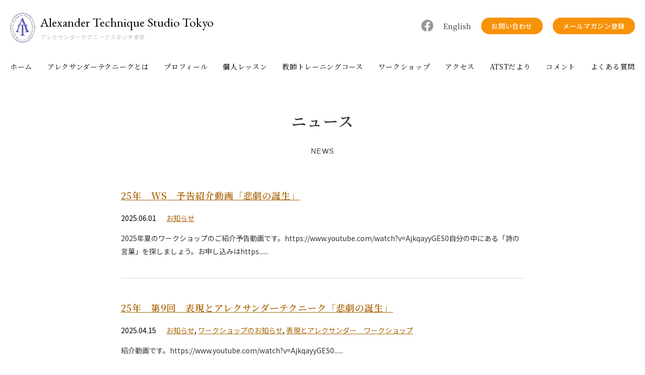

--- FILE ---
content_type: text/html; charset=UTF-8
request_url: https://www.alexander-tokyo.com/news
body_size: 33775
content:
<!DOCTYPE html>
<html lang="ja" xmlns:og="http://ogp.me/ns#" xmlns:fb="http://www.facebook.com/2008/fbml">

<head>
    <meta charset="UTF-8" />
    <meta name="viewport" content="width=device-width, initial-scale=1.0">
    <meta name="description" content="アレクサンダーテクニークスタジオ東京は目黒区にあるSTAT公認講師主導の教師養成講座です。" />
    <meta name="keywords" content="アレクサンダーテクニーク,東京,目黒区,ATST,教師養成,教師資格,姿勢,パフォーマンス,楽器演奏,発声,alexander technique" />
    <!-- ここからOGP -->
    <meta property="og:title" content="アレクサンダーテクニークスタジオ東京 &raquo; ニュース" />
    <meta property="og:url" content="https://www.alexander-tokyo.com/news" />
    <meta property="og:description" content="アレクサンダーテクニークスタジオ東京は目黒区にあるSTAT公認講師主導の教師養成講座です。" />
    
    <meta property="og:image"
        content="https://www.alexander-tokyo.com/wp-content/themes/alexander/images/og-image.jpg" />
    <meta property="og:site_name" content="アレクサンダーテクニークスタジオ東京" />

    <!-- ここまでOGP -->
    <title>ニュース | アレクサンダーテクニークスタジオ東京</title>

    <link rel="icon" href="https://www.alexander-tokyo.com/wp-content/themes/alexander/images/favicon.ico">
    <link rel="apple-touch-icon" sizes="180x180"
        href="https://www.alexander-tokyo.com/wp-content/themes/alexander/images/apple-touch-icon.png">
    <link rel="stylesheet" href="https://www.alexander-tokyo.com/wp-content/themes/alexander/css/reset.css" type="text/css">
    <link rel="stylesheet" href="https://www.alexander-tokyo.com/wp-content/themes/alexander/style.css" type="text/css" />

    <link href="https://fonts.googleapis.com/css?family=Noto+Sans+JP:400,500,600&display=swap&subset=japanese"
        rel="stylesheet">
    <link href="https://fonts.googleapis.com/css2?family=Noto+Serif+JP:wght@400;600&display=swap" rel="stylesheet">
    <link href="https://fonts.googleapis.com/css2?family=EB+Garamond&display=swap" rel="stylesheet">
    <link href="https://maxcdn.bootstrapcdn.com/font-awesome/4.7.0/css/font-awesome.min.css" rel="stylesheet"
        integrity="sha384-wvfXpqpZZVQGK6TAh5PVlGOfQNHSoD2xbE+QkPxCAFlNEevoEH3Sl0sibVcOQVnN" crossorigin="anonymous">

    <script src="//ajax.googleapis.com/ajax/libs/jquery/2.2.0/jquery.min.js"></script>
    <script type="text/javascript" src="https://www.alexander-tokyo.com/wp-content/themes/alexander/js/img-switch.js"></script>
    <script type="text/javascript" src="https://www.alexander-tokyo.com/wp-content/themes/alexander/js/common.js"></script>
    <script type="text/javascript" src="https://www.alexander-tokyo.com/wp-content/themes/alexander/slick/slick.js"></script>
    <script type="text/javascript" src="https://www.alexander-tokyo.com/wp-content/themes/alexander/js/smooth-scroll.js"></script>
    <script type="text/javascript">
    smoothScroll.init({
        selector: '[data-scroll]',
        selectorHeader: '[data-scroll-header]',
        speed: 800,
        easing: 'easeInOutQuad',
        offset: 0,
        updateURL: true,
        callback: function() {}
    });





    $(window).on('load scroll', function() {
        if ($(window).scrollTop() > 200 && $(window).width() >= 768) {
            $('header').addClass('fixed');
            $('.contents-header').addClass('fixed');
        } else {
            $('#header').removeClass('fixed');
            $('.contents-header').removeClass('fixed');
        }
    })


    window.onload = function() {
        jQuery(function() {
            $("#loadContainer").hide();
            $("#container").fadeIn();
        });
    }
    </script>

    
<!-- All in One SEO Pack 3.3.3 によって Michael Torbert の Semper Fi Web Design[917,949] -->
<script type="application/ld+json" class="aioseop-schema">{"@context":"https://schema.org","@graph":[{"@type":"Organization","@id":"https://www.alexander-tokyo.com/#organization","url":"https://www.alexander-tokyo.com/","name":"\u30a2\u30ec\u30af\u30b5\u30f3\u30c0\u30fc\u30c6\u30af\u30cb\u30fc\u30af\u30b9\u30bf\u30b8\u30aa\u6771\u4eac","sameAs":[]},{"@type":"WebSite","@id":"https://www.alexander-tokyo.com/#website","url":"https://www.alexander-tokyo.com/","name":"\u30a2\u30ec\u30af\u30b5\u30f3\u30c0\u30fc\u30c6\u30af\u30cb\u30fc\u30af\u30b9\u30bf\u30b8\u30aa\u6771\u4eac","publisher":{"@id":"https://www.alexander-tokyo.com/#organization"}},{"@type":"WebPage","@id":"https://www.alexander-tokyo.com/news#webpage","url":"https://www.alexander-tokyo.com/news","inLanguage":"ja","name":"\u30cb\u30e5\u30fc\u30b9","isPartOf":{"@id":"https://www.alexander-tokyo.com/#website"},"datePublished":"2020-05-11T09:14:15+00:00","dateModified":"2020-06-09T00:13:57+00:00"}]}</script>
<link rel="canonical" href="https://www.alexander-tokyo.com/news" />
<!-- All in One SEO Pack -->
<link rel='dns-prefetch' href='//s.w.org' />
<link rel="alternate" type="application/rss+xml" title="アレクサンダーテクニークスタジオ東京 &raquo; フィード" href="https://www.alexander-tokyo.com/feed" />
<link rel="alternate" type="application/rss+xml" title="アレクサンダーテクニークスタジオ東京 &raquo; コメントフィード" href="https://www.alexander-tokyo.com/comments/feed" />
		<script type="text/javascript">
			window._wpemojiSettings = {"baseUrl":"https:\/\/s.w.org\/images\/core\/emoji\/11.2.0\/72x72\/","ext":".png","svgUrl":"https:\/\/s.w.org\/images\/core\/emoji\/11.2.0\/svg\/","svgExt":".svg","source":{"concatemoji":"https:\/\/www.alexander-tokyo.com\/wp-includes\/js\/wp-emoji-release.min.js?ver=5.1.19"}};
			!function(e,a,t){var n,r,o,i=a.createElement("canvas"),p=i.getContext&&i.getContext("2d");function s(e,t){var a=String.fromCharCode;p.clearRect(0,0,i.width,i.height),p.fillText(a.apply(this,e),0,0);e=i.toDataURL();return p.clearRect(0,0,i.width,i.height),p.fillText(a.apply(this,t),0,0),e===i.toDataURL()}function c(e){var t=a.createElement("script");t.src=e,t.defer=t.type="text/javascript",a.getElementsByTagName("head")[0].appendChild(t)}for(o=Array("flag","emoji"),t.supports={everything:!0,everythingExceptFlag:!0},r=0;r<o.length;r++)t.supports[o[r]]=function(e){if(!p||!p.fillText)return!1;switch(p.textBaseline="top",p.font="600 32px Arial",e){case"flag":return s([55356,56826,55356,56819],[55356,56826,8203,55356,56819])?!1:!s([55356,57332,56128,56423,56128,56418,56128,56421,56128,56430,56128,56423,56128,56447],[55356,57332,8203,56128,56423,8203,56128,56418,8203,56128,56421,8203,56128,56430,8203,56128,56423,8203,56128,56447]);case"emoji":return!s([55358,56760,9792,65039],[55358,56760,8203,9792,65039])}return!1}(o[r]),t.supports.everything=t.supports.everything&&t.supports[o[r]],"flag"!==o[r]&&(t.supports.everythingExceptFlag=t.supports.everythingExceptFlag&&t.supports[o[r]]);t.supports.everythingExceptFlag=t.supports.everythingExceptFlag&&!t.supports.flag,t.DOMReady=!1,t.readyCallback=function(){t.DOMReady=!0},t.supports.everything||(n=function(){t.readyCallback()},a.addEventListener?(a.addEventListener("DOMContentLoaded",n,!1),e.addEventListener("load",n,!1)):(e.attachEvent("onload",n),a.attachEvent("onreadystatechange",function(){"complete"===a.readyState&&t.readyCallback()})),(n=t.source||{}).concatemoji?c(n.concatemoji):n.wpemoji&&n.twemoji&&(c(n.twemoji),c(n.wpemoji)))}(window,document,window._wpemojiSettings);
		</script>
		<style type="text/css">
img.wp-smiley,
img.emoji {
	display: inline !important;
	border: none !important;
	box-shadow: none !important;
	height: 1em !important;
	width: 1em !important;
	margin: 0 .07em !important;
	vertical-align: -0.1em !important;
	background: none !important;
	padding: 0 !important;
}
</style>
	<link rel='stylesheet' id='sbi_styles-css'  href='https://www.alexander-tokyo.com/wp-content/plugins/instagram-feed/css/sbi-styles.min.css?ver=6.6.1' type='text/css' media='all' />
<link rel='stylesheet' id='wp-block-library-css'  href='https://www.alexander-tokyo.com/wp-includes/css/dist/block-library/style.min.css?ver=5.1.19' type='text/css' media='all' />
<script type='text/javascript' src='https://www.alexander-tokyo.com/wp-includes/js/jquery/jquery.js?ver=1.12.4'></script>
<script type='text/javascript' src='https://www.alexander-tokyo.com/wp-includes/js/jquery/jquery-migrate.min.js?ver=1.4.1'></script>
<link rel='https://api.w.org/' href='https://www.alexander-tokyo.com/wp-json/' />
<link rel="EditURI" type="application/rsd+xml" title="RSD" href="https://www.alexander-tokyo.com/xmlrpc.php?rsd" />
<link rel="wlwmanifest" type="application/wlwmanifest+xml" href="https://www.alexander-tokyo.com/wp-includes/wlwmanifest.xml" /> 
<link rel='shortlink' href='https://www.alexander-tokyo.com/?p=24' />
<link rel="alternate" type="application/json+oembed" href="https://www.alexander-tokyo.com/wp-json/oembed/1.0/embed?url=https%3A%2F%2Fwww.alexander-tokyo.com%2Fnews" />
<link rel="alternate" type="text/xml+oembed" href="https://www.alexander-tokyo.com/wp-json/oembed/1.0/embed?url=https%3A%2F%2Fwww.alexander-tokyo.com%2Fnews&#038;format=xml" />
		<style type="text/css">.recentcomments a{display:inline !important;padding:0 !important;margin:0 !important;}</style>
		</head>

<body class="page-template page-template-index-news page-template-index-news-php page page-id-24">

    <div id="wrapper"> <a name="pageTop" id="pageTop"></a>

        <header id="header" data-scroll-header>
            <div id="head-inner">
                <div id="head-upper" class="clearfix">
                    <a href="https://www.alexander-tokyo.com">
                        <div id="logo">Alexander Technique Studio Tokyo<br>
                            <span>アレクサンダーテクニークスタジオ東京</span>
                        </div>
                    </a>
                    <div id="subMenu" class="clearfix">
                        <ul class="clearfix">
                            <li><a href="https://www.facebook.com/Alexandertokyo" target="_blank"><img
                                        src="https://www.alexander-tokyo.com/wp-content/themes/alexander/images/ico_fb.png" width="24"
                                        alt="Facebook"></a></li>
                            <li class="subMenu-text"><a href="https://www.alexander-tokyo.com/english">English</a></li>
                            <li><a class="btn-head" href="https://www.alexander-tokyo.com/contact">お問い合わせ</a></li>
                            <li><a class="btn-head" href="https://www.alexander-tokyo.com/mailmag">メールマガジン登録</a></li>
                        </ul>
                    </div>
                </div>

                <div id="navi" class="clearfix">
                    <a class="menu"><span class="bar" id="bar01"></span> <span class="bar" id="bar02"></span> <span
                            class="bar" id="bar03"></span></a>
                    <nav id="nav">
                        <ul id="menu-%e3%83%a1%e3%82%a4%e3%83%b3%e3%83%a1%e3%83%8b%e3%83%a5%e3%83%bc" class=""><li id="menu-item-54" class="menu-item menu-item-type-post_type menu-item-object-page menu-item-home menu-item-54"><a href="https://www.alexander-tokyo.com/">ホーム</a></li>
<li id="menu-item-37" class="menu-item menu-item-type-post_type menu-item-object-page menu-item-37"><a href="https://www.alexander-tokyo.com/about">アレクサンダーテクニークとは</a></li>
<li id="menu-item-36" class="menu-item menu-item-type-post_type menu-item-object-page menu-item-36"><a href="https://www.alexander-tokyo.com/profile">プロフィール</a></li>
<li id="menu-item-35" class="menu-item menu-item-type-post_type menu-item-object-page menu-item-35"><a href="https://www.alexander-tokyo.com/lesson">個人レッスン</a></li>
<li id="menu-item-1378" class="menu-item menu-item-type-custom menu-item-object-custom menu-item-1378"><a href="https://training.alexander-tokyo.com/">教師トレーニングコース</a></li>
<li id="menu-item-33" class="menu-item menu-item-type-post_type menu-item-object-page menu-item-33"><a href="https://www.alexander-tokyo.com/workshop">ワークショップ</a></li>
<li id="menu-item-1392" class="menu-item menu-item-type-post_type menu-item-object-page menu-item-1392"><a href="https://www.alexander-tokyo.com/access">アクセス</a></li>
<li id="menu-item-1394" class="menu-item menu-item-type-custom menu-item-object-custom menu-item-1394"><a href="https://training.alexander-tokyo.com/blog/">ATSTだより</a></li>
<li id="menu-item-32" class="menu-item menu-item-type-post_type menu-item-object-page menu-item-32"><a href="https://www.alexander-tokyo.com/comments">コメント</a></li>
<li id="menu-item-31" class="menu-item menu-item-type-post_type menu-item-object-page menu-item-31"><a href="https://www.alexander-tokyo.com/faq">よくある質問</a></li>
</ul>
                        <div id="subMenu-sp" class="clearfix">

                            <a href="https://www.alexander-tokyo.com/english">English</a><a
                                href="https://www.alexander-tokyo.com/contact">お問い合わせ</a><a
                                href="https://www.facebook.com/Alexandertokyo" target="_blank"><img
                                    src="https://www.alexander-tokyo.com/wp-content/themes/alexander/images/ico_fb.png" width="24"
                                    alt="Facebook"></a>
                        </div>

                    </nav>
                    <div id="black-bg"></div>
                </div>
            </div>


        </header>

        <!-- header End -->
<div id="contentsArea">

	<div class="w800 mgn80">
	<section>
		<h1>ニュース<span>
			news			</span></h1>
							  			<article class="newsList" class="clearfix">
			<h2><a href="https://www.alexander-tokyo.com/info/1485">
				25年　WS　予告紹介動画「悲劇の誕生」				</a></h2>
			<div class="infoWrapper clearfix"><span class="date">2025.06.01</span><span class="cat"><a href="https://www.alexander-tokyo.com/category/info" rel="category tag">お知らせ</a></span></div>
			<p class="excerpt">2025年夏のワークショップのご紹介予告動画です。https://www.youtube.com/watch?v=AjkqayyGES0自分の中にある「詩の言葉」を探しましょう。お申し込みはhttps......</p>
			</article>
				  			<article class="newsList" class="clearfix">
			<h2><a href="https://www.alexander-tokyo.com/info/1466">
				25年　第9回　表現とアレクサンダーテクニーク「悲劇の誕生」				</a></h2>
			<div class="infoWrapper clearfix"><span class="date">2025.04.15</span><span class="cat"><a href="https://www.alexander-tokyo.com/category/info" rel="category tag">お知らせ</a>, <a href="https://www.alexander-tokyo.com/category/info-workshop" rel="category tag">ワークショップのお知らせ</a>, <a href="https://www.alexander-tokyo.com/category/%e8%a1%a8%e7%8f%be%e3%81%a8%e3%82%a2%e3%83%ac%e3%82%af%e3%82%b5%e3%83%b3%e3%83%80%e3%83%bc%e3%80%80%e3%83%af%e3%83%bc%e3%82%af%e3%82%b7%e3%83%a7%e3%83%83%e3%83%97" rel="category tag">表現とアレクサンダー　ワークショップ</a></span></div>
			<p class="excerpt"> 紹介動画です。https://www.youtube.com/watch?v=AjkqayyGES0......</p>
			</article>
				  			<article class="newsList" class="clearfix">
			<h2><a href="https://www.alexander-tokyo.com/info/1363">
				アレクサンダーテクニークと表現　　講師担当日変更				</a></h2>
			<div class="infoWrapper clearfix"><span class="date">2024.11.05</span><span class="cat"><a href="https://www.alexander-tokyo.com/category/info" rel="category tag">お知らせ</a></span></div>
			<p class="excerpt">24年　アレクサンダーテクニークと表現　秋冬コース　更新
講師の担当日が変更されました。11月14、28日　松本から細井になります。　全６回、担当は細井です。クラス詳細はhttps://www.al......</p>
			</article>
				  			<article class="newsList" class="clearfix">
			<h2><a href="https://www.alexander-tokyo.com/info/1308">
				第８回表現とアレクサンダーテクニーク　予告動画				</a></h2>
			<div class="infoWrapper clearfix"><span class="date">2024.06.04</span><span class="cat"><a href="https://www.alexander-tokyo.com/category/info" rel="category tag">お知らせ</a>, <a href="https://www.alexander-tokyo.com/category/%e8%a1%a8%e7%8f%be%e3%81%a8%e3%82%a2%e3%83%ac%e3%82%af%e3%82%b5%e3%83%b3%e3%83%80%e3%83%bc%e3%80%80%e3%83%af%e3%83%bc%e3%82%af%e3%82%b7%e3%83%a7%e3%83%83%e3%83%97" rel="category tag">表現とアレクサンダー　ワークショップ</a></span></div>
			<p class="excerpt">第８回表現とアレクサンダーテクニーク「物語の世界であそぶ」の予告動画ができました。
ご覧ください！
https://youtu.be/pQCFbYD5l3E......</p>
			</article>
				  			<article class="newsList" class="clearfix">
			<h2><a href="https://www.alexander-tokyo.com/info-workshop/1283">
				第8回　2024年　表現とアレクサンダーテクニーク				</a></h2>
			<div class="infoWrapper clearfix"><span class="date">2024.04.17</span><span class="cat"><a href="https://www.alexander-tokyo.com/category/info-workshop" rel="category tag">ワークショップのお知らせ</a>, <a href="https://www.alexander-tokyo.com/category/%e8%a1%a8%e7%8f%be%e3%81%a8%e3%82%a2%e3%83%ac%e3%82%af%e3%82%b5%e3%83%b3%e3%83%80%e3%83%bc%e3%80%80%e3%83%af%e3%83%bc%e3%82%af%e3%82%b7%e3%83%a7%e3%83%83%e3%83%97" rel="category tag">表現とアレクサンダー　ワークショップ</a></span></div>
			<p class="excerpt">第8回　2024年　表現とアレクサンダーテクニーク　日程が決まりました。
チラシです。http://www.alexander-tokyo.com/wp-content/uploads/2024/0......</p>
			</article>
				  			<article class="newsList" class="clearfix">
			<h2><a href="https://www.alexander-tokyo.com/info/1257">
				クレジット決済につきまして				</a></h2>
			<div class="infoWrapper clearfix"><span class="date">2024.01.29</span><span class="cat"><a href="https://www.alexander-tokyo.com/category/info" rel="category tag">お知らせ</a></span></div>
			<p class="excerpt">最近、クレジットカードに身に覚えのない決済が載っているというお話を伺いました。私のところは、クレジットカードでの決済はしておりません。ご不審な明細があった場合、まずはカード会社にご連絡し、カードの停止......</p>
			</article>
				  			<article class="newsList" class="clearfix">
			<h2><a href="https://www.alexander-tokyo.com/info/1247">
				冬季休暇のお知らせとお願い				</a></h2>
			<div class="infoWrapper clearfix"><span class="date">2023.12.19</span><span class="cat"><a href="https://www.alexander-tokyo.com/category/info" rel="category tag">お知らせ</a></span></div>
			<p class="excerpt">23年のレッスンは12月26日までにさせていただきます。24年1月16日から再開いたします。レッスンのご予約、WS のお申し込みのご連絡は、早めに頂戴できるとありがたいです。12月26日から1月15日......</p>
			</article>
				  			<article class="newsList" class="clearfix">
			<h2><a href="https://www.alexander-tokyo.com/info-workshop/1176">
				学割価格の設定　「第7回　表現とアレクサンダーテクニーク」				</a></h2>
			<div class="infoWrapper clearfix"><span class="date">2023.06.03</span><span class="cat"><a href="https://www.alexander-tokyo.com/category/info-workshop" rel="category tag">ワークショップのお知らせ</a>, <a href="https://www.alexander-tokyo.com/category/%e8%a1%a8%e7%8f%be%e3%81%a8%e3%82%a2%e3%83%ac%e3%82%af%e3%82%b5%e3%83%b3%e3%83%80%e3%83%bc%e3%80%80%e3%83%af%e3%83%bc%e3%82%af%e3%82%b7%e3%83%a7%e3%83%83%e3%83%97" rel="category tag">表現とアレクサンダー　ワークショップ</a></span></div>
			<p class="excerpt">学割価格の設定！学生、各種演劇養成所、研究所の研究生の方は、お申し込み時にその旨お伝えください。全日お申し込みに限り、半額にさせていただきます。詳細はお問い合わせください。......</p>
			</article>
				  			<article class="newsList" class="clearfix">
			<h2><a href="https://www.alexander-tokyo.com/info/1141">
				速報！　23年　第7回表現とアレクサンダーテクニーク　〜大きな物語の中の私〜				</a></h2>
			<div class="infoWrapper clearfix"><span class="date">2023.04.19</span><span class="cat"><a href="https://www.alexander-tokyo.com/category/info" rel="category tag">お知らせ</a>, <a href="https://www.alexander-tokyo.com/category/info-workshop" rel="category tag">ワークショップのお知らせ</a>, <a href="https://www.alexander-tokyo.com/category/%e8%a1%a8%e7%8f%be%e3%81%a8%e3%82%a2%e3%83%ac%e3%82%af%e3%82%b5%e3%83%b3%e3%83%80%e3%83%bc%e3%80%80%e3%83%af%e3%83%bc%e3%82%af%e3%82%b7%e3%83%a7%e3%83%83%e3%83%97" rel="category tag">表現とアレクサンダー　ワークショップ</a></span></div>
			<p class="excerpt">学割価格の設定！学生、各種演劇養成所、研究所の研究生の方は、お申し込み時にその旨お伝えください。全日お申し込みに限り、半額にさせていただきます。お申し込みはhttps://forms.gle/o8Wu......</p>
			</article>
				  			<article class="newsList" class="clearfix">
			<h2><a href="https://www.alexander-tokyo.com/info/1096">
				ATST　 全コースデザイン				</a></h2>
			<div class="infoWrapper clearfix"><span class="date">2023.02.24</span><span class="cat"><a href="https://www.alexander-tokyo.com/category/info" rel="category tag">お知らせ</a>, <a href="https://www.alexander-tokyo.com/category/teacher-training" rel="category tag">ATST教師養成講座</a></span></div>
			<p class="excerpt">ATSTの通年で開催される全てのコースの概略説明です。ATSTでは23年４月に「基礎」「プロフェッショナル」の２つのクラスを新設し、３つのクラスを開講しています。教師トレーニングクラス（３年間）基礎コ......</p>
			</article>
						<div class='wp-pagenavi' role='navigation'>
<span class='pages'>1 / 13</span><span aria-current='page' class='current'>1</span><a class="page larger" title="Page 2" href="https://www.alexander-tokyo.com/news/page/2">2</a><a class="page larger" title="Page 3" href="https://www.alexander-tokyo.com/news/page/3">3</a><a class="page larger" title="Page 4" href="https://www.alexander-tokyo.com/news/page/4">4</a><a class="page larger" title="Page 5" href="https://www.alexander-tokyo.com/news/page/5">5</a><span class='extend'>...</span><a class="larger page" title="Page 10" href="https://www.alexander-tokyo.com/news/page/10">10</a><span class='extend'>...</span><a class="nextpostslink" rel="next" href="https://www.alexander-tokyo.com/news/page/2">»</a><a class="last" href="https://www.alexander-tokyo.com/news/page/13">Last »</a>
</div>						</section>
			</div>
			<div class="wfull" id="archive-list-wrapper">
	<section class="w800">
		 <aside class="clearfix">
			<div class="listWrapper">
				<div class="aside-title">カテゴリー</div>
				<ul class="cat-list">
						<li class="cat-item cat-item-4"><a href="https://www.alexander-tokyo.com/category/info" >お知らせ</a>
</li>
	<li class="cat-item cat-item-13"><a href="https://www.alexander-tokyo.com/category/cat-covid" >コロナウイルス関連</a>
</li>
	<li class="cat-item cat-item-20"><a href="https://www.alexander-tokyo.com/category/teacher-training" >ATST教師養成講座</a>
</li>
	<li class="cat-item cat-item-21"><a href="https://www.alexander-tokyo.com/category/info-workshop" >ワークショップのお知らせ</a>
</li>
	<li class="cat-item cat-item-23"><a href="https://www.alexander-tokyo.com/category/%e8%a1%a8%e7%8f%be%e3%81%a8%e3%82%a2%e3%83%ac%e3%82%af%e3%82%b5%e3%83%b3%e3%83%80%e3%83%bc%e3%80%80%e3%83%af%e3%83%bc%e3%82%af%e3%82%b7%e3%83%a7%e3%83%83%e3%83%97" >表現とアレクサンダー　ワークショップ</a>
</li>
				</ul>
			</div>
			<div class="listWrapper">
				<div class="aside-title">アーカイブス</div>
				<div class="select-box">
					<label for="select-box1" class="label select-box1"><span class="label-desc">月を選択してください</span> </label>
					<select id="select-box1" class="form-select" onChange='document.location.href=this.options[this.selectedIndex].value;'>
						<option value="">月を選択</option>
							<option value='https://www.alexander-tokyo.com/date/2025/06'> 2025年6月 &nbsp;(1)</option>
	<option value='https://www.alexander-tokyo.com/date/2025/04'> 2025年4月 &nbsp;(1)</option>
	<option value='https://www.alexander-tokyo.com/date/2024/11'> 2024年11月 &nbsp;(1)</option>
	<option value='https://www.alexander-tokyo.com/date/2024/06'> 2024年6月 &nbsp;(1)</option>
	<option value='https://www.alexander-tokyo.com/date/2024/04'> 2024年4月 &nbsp;(1)</option>
	<option value='https://www.alexander-tokyo.com/date/2024/01'> 2024年1月 &nbsp;(1)</option>
	<option value='https://www.alexander-tokyo.com/date/2023/12'> 2023年12月 &nbsp;(1)</option>
	<option value='https://www.alexander-tokyo.com/date/2023/06'> 2023年6月 &nbsp;(1)</option>
	<option value='https://www.alexander-tokyo.com/date/2023/04'> 2023年4月 &nbsp;(1)</option>
	<option value='https://www.alexander-tokyo.com/date/2023/02'> 2023年2月 &nbsp;(4)</option>
	<option value='https://www.alexander-tokyo.com/date/2022/08'> 2022年8月 &nbsp;(1)</option>
	<option value='https://www.alexander-tokyo.com/date/2022/05'> 2022年5月 &nbsp;(3)</option>
	<option value='https://www.alexander-tokyo.com/date/2022/04'> 2022年4月 &nbsp;(2)</option>
	<option value='https://www.alexander-tokyo.com/date/2021/07'> 2021年7月 &nbsp;(2)</option>
	<option value='https://www.alexander-tokyo.com/date/2021/05'> 2021年5月 &nbsp;(1)</option>
	<option value='https://www.alexander-tokyo.com/date/2021/04'> 2021年4月 &nbsp;(2)</option>
	<option value='https://www.alexander-tokyo.com/date/2021/01'> 2021年1月 &nbsp;(1)</option>
	<option value='https://www.alexander-tokyo.com/date/2020/11'> 2020年11月 &nbsp;(1)</option>
	<option value='https://www.alexander-tokyo.com/date/2020/09'> 2020年9月 &nbsp;(2)</option>
	<option value='https://www.alexander-tokyo.com/date/2020/08'> 2020年8月 &nbsp;(2)</option>
	<option value='https://www.alexander-tokyo.com/date/2020/07'> 2020年7月 &nbsp;(6)</option>
	<option value='https://www.alexander-tokyo.com/date/2020/06'> 2020年6月 &nbsp;(4)</option>
	<option value='https://www.alexander-tokyo.com/date/2020/05'> 2020年5月 &nbsp;(1)</option>
	<option value='https://www.alexander-tokyo.com/date/2020/03'> 2020年3月 &nbsp;(2)</option>
	<option value='https://www.alexander-tokyo.com/date/2018/01'> 2018年1月 &nbsp;(3)</option>
	<option value='https://www.alexander-tokyo.com/date/2017/10'> 2017年10月 &nbsp;(1)</option>
	<option value='https://www.alexander-tokyo.com/date/2017/08'> 2017年8月 &nbsp;(5)</option>
	<option value='https://www.alexander-tokyo.com/date/2017/07'> 2017年7月 &nbsp;(9)</option>
	<option value='https://www.alexander-tokyo.com/date/2017/06'> 2017年6月 &nbsp;(3)</option>
	<option value='https://www.alexander-tokyo.com/date/2017/05'> 2017年5月 &nbsp;(2)</option>
	<option value='https://www.alexander-tokyo.com/date/2017/04'> 2017年4月 &nbsp;(4)</option>
	<option value='https://www.alexander-tokyo.com/date/2017/03'> 2017年3月 &nbsp;(2)</option>
	<option value='https://www.alexander-tokyo.com/date/2017/02'> 2017年2月 &nbsp;(1)</option>
	<option value='https://www.alexander-tokyo.com/date/2017/01'> 2017年1月 &nbsp;(2)</option>
	<option value='https://www.alexander-tokyo.com/date/2016/12'> 2016年12月 &nbsp;(2)</option>
	<option value='https://www.alexander-tokyo.com/date/2016/11'> 2016年11月 &nbsp;(1)</option>
	<option value='https://www.alexander-tokyo.com/date/2016/10'> 2016年10月 &nbsp;(1)</option>
	<option value='https://www.alexander-tokyo.com/date/2016/08'> 2016年8月 &nbsp;(1)</option>
	<option value='https://www.alexander-tokyo.com/date/2016/06'> 2016年6月 &nbsp;(2)</option>
	<option value='https://www.alexander-tokyo.com/date/2016/04'> 2016年4月 &nbsp;(1)</option>
	<option value='https://www.alexander-tokyo.com/date/2016/02'> 2016年2月 &nbsp;(2)</option>
	<option value='https://www.alexander-tokyo.com/date/2016/01'> 2016年1月 &nbsp;(1)</option>
	<option value='https://www.alexander-tokyo.com/date/2015/12'> 2015年12月 &nbsp;(2)</option>
	<option value='https://www.alexander-tokyo.com/date/2015/11'> 2015年11月 &nbsp;(2)</option>
	<option value='https://www.alexander-tokyo.com/date/2015/08'> 2015年8月 &nbsp;(2)</option>
	<option value='https://www.alexander-tokyo.com/date/2015/07'> 2015年7月 &nbsp;(1)</option>
	<option value='https://www.alexander-tokyo.com/date/2015/06'> 2015年6月 &nbsp;(1)</option>
	<option value='https://www.alexander-tokyo.com/date/2015/05'> 2015年5月 &nbsp;(1)</option>
	<option value='https://www.alexander-tokyo.com/date/2015/04'> 2015年4月 &nbsp;(4)</option>
	<option value='https://www.alexander-tokyo.com/date/2015/02'> 2015年2月 &nbsp;(2)</option>
	<option value='https://www.alexander-tokyo.com/date/2015/01'> 2015年1月 &nbsp;(2)</option>
	<option value='https://www.alexander-tokyo.com/date/2014/12'> 2014年12月 &nbsp;(1)</option>
	<option value='https://www.alexander-tokyo.com/date/2014/09'> 2014年9月 &nbsp;(1)</option>
	<option value='https://www.alexander-tokyo.com/date/2014/07'> 2014年7月 &nbsp;(1)</option>
	<option value='https://www.alexander-tokyo.com/date/2014/06'> 2014年6月 &nbsp;(3)</option>
	<option value='https://www.alexander-tokyo.com/date/2014/05'> 2014年5月 &nbsp;(1)</option>
	<option value='https://www.alexander-tokyo.com/date/2014/03'> 2014年3月 &nbsp;(1)</option>
	<option value='https://www.alexander-tokyo.com/date/2014/01'> 2014年1月 &nbsp;(1)</option>
	<option value='https://www.alexander-tokyo.com/date/2013/08'> 2013年8月 &nbsp;(1)</option>
	<option value='https://www.alexander-tokyo.com/date/2013/06'> 2013年6月 &nbsp;(1)</option>
	<option value='https://www.alexander-tokyo.com/date/2013/05'> 2013年5月 &nbsp;(1)</option>
	<option value='https://www.alexander-tokyo.com/date/2013/04'> 2013年4月 &nbsp;(12)</option>
					</select>
				</div>
			</div>
		</aside>	</section>
</div>
			
			</div>
			
			

</div><!-- contentsArea end -->


<div id="page-top"></div>
<footer>
<div id="footInner"><ul id="menu-%e3%83%95%e3%83%83%e3%83%88%e3%83%a1%e3%83%8b%e3%83%a5%e3%83%bc" class=""><li id="menu-item-39" class="menu-item menu-item-type-post_type menu-item-object-page menu-item-home menu-item-39"><a href="https://www.alexander-tokyo.com/">ホーム</a></li>
<li id="menu-item-40" class="menu-item menu-item-type-post_type menu-item-object-page menu-item-40"><a href="https://www.alexander-tokyo.com/about">アレクサンダーテクニークとは</a></li>
<li id="menu-item-43" class="menu-item menu-item-type-post_type menu-item-object-page menu-item-43"><a href="https://www.alexander-tokyo.com/profile">プロフィール</a></li>
<li id="menu-item-45" class="menu-item menu-item-type-post_type menu-item-object-page menu-item-45"><a href="https://www.alexander-tokyo.com/lesson">個人レッスン</a></li>
<li id="menu-item-1377" class="menu-item menu-item-type-custom menu-item-object-custom menu-item-1377"><a href="https://training.alexander-tokyo.com/">教師トレーニングコース</a></li>
<li id="menu-item-46" class="menu-item menu-item-type-post_type menu-item-object-page menu-item-46"><a href="https://www.alexander-tokyo.com/workshop">ワークショップ</a></li>
<li id="menu-item-1393" class="menu-item menu-item-type-post_type menu-item-object-page menu-item-1393"><a href="https://www.alexander-tokyo.com/access">アクセス</a></li>
<li id="menu-item-1395" class="menu-item menu-item-type-custom menu-item-object-custom menu-item-1395"><a href="https://training.alexander-tokyo.com/blog/">ATSTだより</a></li>
<li id="menu-item-42" class="menu-item menu-item-type-post_type menu-item-object-page menu-item-42"><a href="https://www.alexander-tokyo.com/comments">コメント</a></li>
<li id="menu-item-44" class="menu-item menu-item-type-post_type menu-item-object-page menu-item-44"><a href="https://www.alexander-tokyo.com/faq">よくある質問</a></li>
<li id="menu-item-41" class="menu-item menu-item-type-post_type menu-item-object-page menu-item-41"><a href="https://www.alexander-tokyo.com/contact">お問い合わせ</a></li>
</ul><div id="foot-middle">
	<div id="logo">Alexander Technique Studio Tokyo<br>
<span>アレクサンダーテクニークスタジオ東京</span></div>
	<div id="foot-mag">
	<p id="foot-mag-tit">
	<span>メールマガジンの登録・解除はこちらから</span></p>
	<a class="btn-head" href="https://www.alexander-tokyo.com/mailmag">メールマガジン登録</a>
	</div>
	</div>
<div id="foot-company-info">
	<p>〒145−0062　東京都大田区北千束1-5-2　ヴェラハイツ洗足102　<br class="pc-none">TEL : 03-3718-6813　email : info@alexander-technique.com</p>
	</p>
	<p>Copyright © 2012-2026 Alexander Technique Studio Tokyo All Rights Reserved.</p>
</div>

</div>
</footer>
</div>
<!-- Instagram Feed JS -->
<script type="text/javascript">
var sbiajaxurl = "https://www.alexander-tokyo.com/wp-admin/admin-ajax.php";
</script>
<script type='text/javascript' src='https://www.alexander-tokyo.com/wp-includes/js/wp-embed.min.js?ver=5.1.19'></script>
</body>
</html>






--- FILE ---
content_type: text/css
request_url: https://www.alexander-tokyo.com/wp-content/themes/alexander/style.css
body_size: 54745
content:
@charset "utf-8";
/*
Theme Name: Alexander Tequnique Studio Tokyo theme
Description: Studio Impala
Auther: Alexander Tequnique Studio Tokyo
Version: 1.0
*/




/*==========================================
 General
===========================================*/
/*#container {
	display: none;
	background:#fff;
}
#loading {
	max-width: 100%;
	display: inline-block;
	position: absolute;
	z-index: 400;
	top: 50%;
	left: 50%;
	text-align: center!important;
	-webkit-transform: translate(-50%, -50%);
	-moz-transform: translate(-50%, -50%);
	-ms-transform: translate(-50%, -50%);
	-o-transform: translate(-50%, -50%);
	transform: translate(-50%, -50%);
}
*/
html {
	font-size: 62.5%;
	-webkit-overflow-scrolling: touch;
	height: 100%
}

body {
	font-family: 'Noto Sans JP', "Yu Gothic Medium", "游ゴシック Medium", YuGothic, "游ゴシック体", "ヒラギノ角ゴ Pro W3", "メイリオ", sans-serif;
	margin: 0;
	padding: 0;
	width: 100%;
	-webkit-font-smoothing: antialiased;
	-webkit-text-size-adjust: none;
	-webkit-overflow-scrolling: touch;
	min-width: 980px;
	font-size: 1.4rem;
	background: #fff;
}

@media only screen and (max-width: 768px) {
	body {
		min-width: initial;
	}
}

a {
	color: #A86202;
	text-decoration: underline;
	transition: all 0.2s linear;
}

a:link {
	color: #A86202;
}

a:visited {
	color: #A86202;
}

a:hover {
	color: #A86202;
	opacity: 0.8;
}

a:active {
	color: #A86202;
}


a img {
	transition: all 0.2s linear;

}

a:hover img {
	opacity: 0.8;

}

a.btn {
	padding: 8px 30px;
	font-family: 'Noto Sans JP', serif;
	color: #fff !important;
	font-weight: 600;
	font-size: 1.3rem;
	background: #F89206;
	text-align: center;
	cursor: pointer;
	display: inline-block;

	text-decoration: none;
	border-radius: 200px;
	transition: all 0.2s linear;
	box-sizing: border-box;
	letter-spacing: 0.05em;
}

a.btn:hover {
	text-decoration: none;
	opacity: 0.8;
}

a.btn-large {
	padding: 20px 60px;
	font-family: 'Noto Sans JP', serif;
	color: #fff !important;
	font-weight: 600;
	font-size: 1.6rem;
	background: #F89206;
	text-align: center;
	cursor: pointer;
	display: inline-block;
	text-decoration: none;
	line-height: 1;
	border-radius: 5px;
	transition: all 0.2s linear;
	box-sizing: border-box;
	letter-spacing: 0.05em;
}

a.btn:hover {
	text-decoration: none;
	opacity: 0.8;
}




a.outer-link {
	background: url(images/listmark.png) no-repeat;
	background-size: 16px 16px;
	padding-left: 20px;
	padding-top: 1px;
	line-height: 140%;
}

p {
	font-size: 1.4rem;
	text-align: left;
	color: #333;
	line-height: 1.9;
	margin-bottom: 40px;
}

p.small {
	font-size: 1.3rem;
	text-align: left;
	color: #000;
	line-height: 2;
	margin-bottom: 30px;
}

p.large {
	font-size: 1.6rem !important;
}

p.x-large {
	font-size: 2rem !important;
}

.x-small {
	font-size: 1.1rem;
	line-height: 1.3;
}

p.last-sentence {
	margin-bottom: 70px !important;
}

p.center {
	text-align: center !important;
}

p.underline {
	text-decoration: underline;
}

.align-left {
	text-align: left !important;
}

.align-right {
	text-align: right !important;
}

.mgn0 {
	margin-bottom: 0px !important;
}

.mgn20 {
	margin-bottom: 20px !important;
}

.mgn30 {
	margin-bottom: 30px !important;
}

.mgn40 {
	margin-bottom: 40px !important;
}

.mgn50 {
	margin-bottom: 50px !important;
}

.mgn60 {
	margin-bottom: 60px !important;
}

.mgn70 {
	margin-bottom: 70px !important;
}

.mgn80 {
	margin-bottom: 80px !important;
}

.mgn90 {
	margin-bottom: 90px !important;
}

.mgn100 {
	margin-bottom: 100px !important;
}

.mgn120 {
	margin-bottom: 120px !important;
}

.center {
	text-align: center;
}



/*==========================================
text & link
===========================================*/

h1 {
	width: 100%;
	font-family: 'Noto Serif JP', serif;
	display: inline-block;
	padding: 30px 0 0 0;
	letter-spacing: 0.05em;
	font-size: 3rem;
	color: #333;
	margin-bottom: 60px;
	font-weight: bold;
	z-index: 1;
	text-align: center;
	line-height: 1.4;
}

.page-template-page-english h1 {
	font-size: 3.4rem;
}

h1#single {
	text-align: left;
}

h1 span {
	font-size: 1.4rem;
	display: block;
	margin-top: 30px;
	color: #333;
	font-family: Lato, sans-serif;
	text-transform: uppercase;
	font-weight: normal;
}

h2 {
	font-family: 'Noto Serif JP', serif;
	width: 100%;
	font-size: 2.4rem;
	letter-spacing: 0.05em;
	font-weight: 600;
	color: #333;
	margin-bottom: 20px;
	display: inline-block;
	line-height: 2;
	text-align: left;
	z-index: 1
}

.home h2 {
	text-align: center;
	font-size: 2.5rem;
	margin-bottom: 40px;
}

.page-template-page-english h2 {
	font-size: 2.8rem;
}

h3 {
	font-family: 'Noto Sans JP', serif;
	width: 100%;
	font-size: 1.8rem;
	letter-spacing: 0.05em;
	font-weight: 500;
	color: #333;
	margin-bottom: 25px;
	display: inline-block;
	line-height: 1.4;
	text-align: left;
	z-index: 1
}

.page-template-page-english h3 {
	font-size: 2.2rem;
}

h4 {
	font-family: 'Noto Sans JP', serif;
	width: 100%;
	font-size: 1.6rem;
	letter-spacing: 0.05em;
	font-weight: 500;
	color: #333;
	margin-bottom: 15px;
	display: inline-block;
	line-height: 1.4;
	text-align: left;
	z-index: 1
}

h5 {
	font-family: 'Noto Sans JP', serif;
	width: 100%;
	font-size: 1.4rem;
	letter-spacing: 0.05em;
	font-weight: 500;
	color: #333;
	margin-bottom: 15px;
	display: inline-block;
	line-height: 1.4;
	text-align: left;
	z-index: 1
}

span.strong {
	font-weight: 500;
}

span.italic {
	font-style: italic;
}

span.caption {
	font-size: 1.3rem;
}

.red {
	color: #DD0E0E;
}

br.sp-none {
	display: block;
}

br.pc-none {
	display: none;
}

span.nowp {
	display: inline-block;
}

del {
	color: red;
	text-decoration: line-through !important;
}

@media only screen and (max-width: 768px) {
	h1 {
		font-size: 2.2rem;
		margin-bottom: 30px;
		line-height: 1.6;
		box-sizing: border-box;
	}

	h1 span {
		font-size: 1.3rem;
		margin-top: 15px;
	}

	h2 {
		font-size: 2.0rem;
		margin-bottom: 20px;
		line-height: 1.4;
		box-sizing: border-box;
	}

	h3 {
		font-size: 1.8rem;
		line-height: 1.6;

	}

	p.x-large {
		font-size: 2.3rem !important;
	}

	br.sp-none {
		display: none;
	}

	br.pc-none {
		display: block;
	}

}

/*==========================================
 header
===========================================*/
header {
	width: 100%;

	z-index: 700;
	transition: 0.3s ease-in-out;
	background: #fff;
	min-width: 1180px;
}

#head-inner {
	margin: 0 auto;
	padding: 25px 20px 0;
	max-width: 1360px;
	min-width: 980px;
	transition: 0.13s ease-in-out;
}

#head-upper {
	margin-bottom: 40px;
}

#logo {
	background: url(images/logo_mark.png) no-repeat;
	background-size: 50px 60px;
	float: left;
	display: inline-block;
	font-family: 'EB Garamond', serif;
	font-size: 2.5rem;
	color: #000;
	padding: 7px 0 3px 60px;
	line-height: 1;
}

#logo a {
	color: #000;
	text-decoration: none;
}

#logo span {
	display: inline-block;
	font-family: 'Noto Sans JP', serif;
	font-size: 1.1rem;
	color: #CBCBCB;
	font-weight: 500;
	letter-spacing: 0.05em;
}

#logo a img {

	height: auto;

	transition: 0;
}

#head-inner #subMenu {

	float: right;
	display: inline-block;
}

#head-inner #subMenu ul {
	margin-top: 10px;
	display: flex;
	flex-wrap: wrap;
	justify-content: flex-end;
	align-items: center;
}

#head-inner #subMenu ul li {
	margin-left: 20px;

}

#head-inner #subMenu ul li.subMenu-text a {
	color: #333;
	text-decoration: none;

}

#head-inner #subMenu ul li.subMenu-text {
	margin-left: 20px;
	font-family: 'Noto Serif JP', serif;
	color: #333;
	font-size: 1.4rem;
}

a.btn-head {
	padding: 10px 20px;
	font-family: 'Noto Sans JP', serif;
	color: #fff;
	font-weight: 500;
	font-size: 1.3rem;
	background: #F89206;
	text-align: center;
	cursor: pointer;
	display: inline-block;
	text-decoration: none;
	margin: 0 auto;
	border-radius: 200px;
	transition: all 0.2s linear;
	box-sizing: border-box;
	letter-spacing: 0.05em;
}

a.btn-head:hover {
	text-decoration: none;
	opacity: 0.8;
}




/*
#header.fixed {
	
	transition: 0.3s ease-in-out;
	float: none;
	
	margin-bottom: 0;
	position:fixed;
}
#header.fixed #head-upper{
	display:none;
}
	
header.fixed #head-inner {
	padding: 15px 20px 15px;
}
header.fixed #head-inner #nav{
	margin-bottom:10px;
}

*/


@media only screen and (max-width: 768px) {
	#header {
		width: 100%;
		min-width: initial;
		height: auto;
		position: fixed;
	}

	#head-inner {
		padding: 12px 20px 8px 20px;
		min-width: initial;
	}

	#head-upper {
		margin-bottom: 0px;
	}

	#head-inner #subMenu {
		display: none;
	}

	#logo {
		background-size: 31px 37px;

		font-size: 1.8rem;
		padding: 8px 0 12px 40px;
		line-height: 1;
	}

	#logo span {
		display: none;

	}


	header.fixed {
		display: none;
	}
}

@media only screen and (max-width: 480px) {
	#logo {
		background-size: 31px 37px;

		font-size: 1.4rem;
		padding: 10px 0 14px 40px;
		line-height: 1;
	}


}

/*==========================================
 ナビゲーション
===========================================*/
#nav {
	z-index: 990;
	padding: 0;
	text-align: center;
	-webkit-transition: 0.2s ease-in-out;
	-moz-transition: 0.2s ease-in-out;
	-o-transition: 0.2s ease-in-out;
	transition: 0.2s ease-in-out;
	margin-bottom: 50px;
}

nav#nav ul {
	margin: 0 auto;
	padding: 0;
	display: flex;
	justify-content: space-between;
}

nav#nav ul li {
	padding: 0;

	display: block;
	font-size: 1.4rem;
	font-weight: 500;
	font-family: 'Noto Serif JP', serif;
	color: #333;

	line-height: 100%;
	letter-spacing: 0.05em;


}

nav#nav #subMenu-sp {
	display: none;
}


nav#nav ul li a {
	-webkit-transition: 0.2s ease-in-out;
	-moz-transition: 0.2s ease-in-out;
	-o-transition: 0.2s ease-in-out;
	transition: 0.2s ease-in-out;
	backface-visibility: hidden;
	text-decoration: none;
	color: #000;
	cursor: pointer;

}

nav#nav ul li a:hover {
	text-decoration: none;
	opacity: 0.7;
}

nav#nav ul li a:hover span {
	opacity: 0.6;
	text-decoration: none;
	color: #4E9A3D;
}

nav#nav ul li.current-menu-item {
	position: relative;
}

nav#nav ul li.current-menu-item:after {
	content: "";
	width: 80%;
	height: 1px;
	background: #000;
	top: 30px;
	left: 50%;
	transform: translate(-50%, 0);
	display: block;
	position: absolute;
}

nav#nav ul li.current-page-ancestor {
	position: relative;
}

nav#nav ul li.current-page-ancestor:after {
	content: "";
	width: 80%;
	height: 1px;
	background: #000;
	top: 30px;
	left: 50%;
	transform: translate(-50%, 0);
	display: block;
	position: absolute;
}

nav#nav ul li a span {
	font-size: 10px;
	margin-top: 10px;
	letter-spacing: 0.2em;
	color: #666;
	font-weight: normal;
	display: block;

	margin-bottom: 10px;
}

nav#nav ul li.home {
	display: none;
}

@media only screen and (max-width: 1024px) {}

@media only screen and (max-width: 768px) {
	.menu {
		position: fixed;
		right: 20px;
		top: 22px;
		width: 24px;
		height: 24px;
		cursor: pointer;
		z-index: 999;
	}

	.menu .bar {
		display: inline-block;
		width: 100%;
		height: 1px;
		background-color: #000;
		position: absolute;
		top: 0;
		left: 0;
		transition: .15s ease-in-out;
	}

	.menu .black {
		background-color: #000;
		position: absolute;
	}

	#bar01 {
		top: 0;
	}

	#bar02 {
		top: 8px;
	}

	#bar03 {
		top: 16px;
	}

	.menuOpen #bar01 {
		-webkit-transform: translateY(8px) rotate(-45deg);
		transform: translateY(8px) rotate(-45deg);
	}

	.menuOpen #bar02 {
		opacity: 0;
	}

	.menuOpen #bar03 {
		-webkit-transform: translateY(-8px) rotate(45deg);
		transform: translateY(-8px) rotate(45deg);
	}

	nav#nav {
		position: fixed;
		top: 0;
		right: -320px;
		transition: all 0.6s;
		float: none;
		width: 260px;
		height: 100vh;
		padding-bottom: 70px;
		text-align: left;
		padding: 80px 0 0 40px;
		background: #fff;
		z-index: 990;
		display: block !important;
	}

	nav#nav ul {}

	#nav ul {
		flex-direction: column;
		margin-left: 0;
		padding-left: 0;
		-webkit-overflow-scrolling: touch;
	}

	#nav ul li {
		padding-left: 0 !important;
		padding-right: 0 !important;
		padding-bottom: 20px;
		display: block !important;
		float: none !important;
		border-left: 0px !important;
		border-right: 0px;

		font-size: 1.6rem;
	}

	nav#nav #subMenu-sp {
		display: block;
		margin-top: 40px;
		width: 80%;
		display: inline-flex;
		align-items: center;
		justify-content: space-between;
	}

	nav#nav #subMenu-sp a {
		font-size: 1.3rem;
		padding-bottom: 10px;
		display: inline-block;
		color: #333;
	}

	#nav.active {
		right: 0;
	}

	#nav ul li a {
		text-decoration: none;
		transition: .15s ease-in-out;
		padding: 10px 0;
		display: inline-block;
		width: 100%;
	}

	nav#nav ul li.current-menu-item {
		color: #000;
		background: none;
		padding-bottom: 0;
		border-bottom: 0;
	}

	nav#nav ul li.current-menu-item:after {
		display: none;
	}

	nav#nav ul li a br {
		display: none;
	}

	nav#nav ul li a span {
		display: inline-block;
		margin-left: 20px;
	}

	nav#nav ul li.home {
		dsiplay: none;
	}

	#black-bg {
		position: fixed;
		left: 0;
		top: 0;
		width: 100vw;
		height: 100vh;
		visibility: hidden;
		background-color: #000;
		opacity: 0;

		transition: all .6s;
		cursor: pointer;
	}

	.black-bg-acticve {
		opacity: 0.6 !important;
		visibility: visible !important;
	}
}

/* Go Page Top
================================================== */





/*footer
================================================== */


footer {
	width: 100%;
	box-sizing: border-box;
	padding: 30px 0 20px 0;
	margin: 0 auto;
	text-align: left;
	background: #F8F3E1;
	position: relative;
}

footer #footInner {
	width: 100%;
	max-width: 1280px;
	margin: 0 auto;
	padding: 0 20px;
	box-sizing: border-box;
}

footer ul {
	display: flex;
	justify-content: space-between;
}

footer ul li {
	display: inline-block;
	font-family: 'Noto Serif JP', serif;
	font-size: 1.3rem;
	font-weight: 600;
	margin-bottom: 50px;
}

footer ul li:firstt-child {
	margin-left: 0;
}

footer ul li a {
	color: #333 !important;
	text-decoration: none;
}

#footInner #foot-middle {
	display: flex;
	justify-content: space-between;
	margin-bottom: 80px;
}

#footInner #foot-middle #logo {

	color: #000;

}

#footInner #foot-middle #logo span {

	color: #777;

}

#footInner #foot-middle #foot-mag {}

#footInner #foot-middle #foot-mag p {
	font-family: 'Noto Serif JP', serif;
	font-size: 1.5rem;
	margin-bottom: 10px;
}

#footInner #foot-middle #foot-mag span {
	display: inline-block;
	font-family: 'Noto Sans JP', san-serif;
	font-size: 1.2rem;
	color: #555;

}




#footInner #foot-company-info p {

	margin-bottom: 10px;
	font-size: 1.3rem;
	line-height: 1.5;
	color: #333;
}

#footInner #foot-company-info span {

	font-size: 1.5rem;

}

#footInner #copyright {

	font-size: 1.2rem;
}


#footInner input[type="text"],
textarea {
	border: 1px solid #fff;
	padding: 5px;
	resize: none;
	font-size: 100%;
	width: 220px;
	font-weight: 400 !important;
	border-radius: 3px;
	box-sizing: border-box;
}

#footInner footer input[type="text"]:focus {
	border: 1px solid #ff9900;
	outline: 0;
	background: #fff;
}

#footInner input[type="submit"] {
	padding: 7px 20px !important;
	font-family: 'Noto Sans JP', serif;
	color: #fff;
	font-weight: 500;
	font-size: 1.3rem;
	background: #F77D03;
	text-align: center;
	cursor: pointer;
	display: block;
	margin-left: 5px;
	display: inline-block;
	border-radius: 0;
	transition: all 0.2s linear;
	box-sizing: border-box;
	letter-spacing: 0.05em;
}

#footInner input[type="submit"]:hover {
	transition: all 0.2s linear;
	opacity: 0.8;
}

a.btn-head:hover {
	text-decoration: none;
	opacity: 0.8;
}

@media only screen and (max-width: 768px) {

	footer ul {
		display: none;
	}

	#footInner #foot-middle {
		display: flex;
		flex-direction: column;
		margin-bottom: 50px;
	}

	#footInner #foot-middle #logo {
		margin-bottom: 40px;

	}

}

/*  top main image slider
================================================== */

#topVisual {

	width: 100vw;
	min-width: 980px;
	height: 40vh;
	max-height: 540px;
	min-height: 500px;


	position: relative;

	max-width: 1690px;
	margin-bottom: 20px;



}

#topVisual #imgBg {
	position: absolute;
	top: 0;
	right: 0;
	width: 80%;
	height: 460px;

	background: #F8E4AC;
	z-index: 1;


}

#topVisual #imgBg div {
	float: right;
	margin-right: 40px;
	width: 67%;
	max-width: 820px;
	min-width: 600px;
	margin-top: 40px;

}

#topVisual #imgBg div img {
	width: 100%;
	height: auto;
}

#topVisual #textBg {
	position: absolute;
	top: 60px;
	left: 7%;
	z-index: 2;
}



/*
#topVisual {
	
	width:100vw;
	height:70vh;
	position: relative;
	min-width: 980px;
	
}
#topVisual #imgBg{
	position: absolute;
	top:0;
	right:0;
	width:80%;
	height:74%;
	background:#F8E4AC;
	z-index:1;
	
	
}
#topVisual #imgBg div{
	float:right;
	margin-right:40px;
	width:65%;	
	height:50%;
	margin-top:40px;
	min-width:600px;
}


#topVisual #imgBg div img{
	width:100%;
	height:auto;
}
#topVisual #textBg{
	position: absolute;
	top:10%;
	left:5vw;
	z-index:2;
}

 */

#topVisual #textBg h1#top {
	font-size: 4rem;
	font-weight: 600;
	letter-spacing: 0.05em;
	font-family: 'Noto Serif JP', serif;
	color: #845D27;
	text-align: left;
	margin-bottom: 30px;
	line-height: 1.4;
	padding-top: 0;

}

#topVisual #textBg h1#top span {
	font-size: 2rem;
	font-weight: 600;
	color: #845D27;
	font-family: 'Noto Serif JP', serif;
	display: block;
}

#topVisual #textBg #topCopy {
	font-size: 2rem;
	font-weight: 600;
	color: #fff;
	font-family: 'Noto Serif JP', serif;
	background: #BE8D4B;
	padding: 20px;
}

@media only screen and (min-width: 1400px) {
	#topVisual {

		min-height: 560px;

	}

	#topVisual #textBg {

		left: 8%;

	}
}

@media only screen and (max-width: 1120px) {
	#topVisual #textBg {

		left: 20px;

	}

	#topVisual #textBg h1#top {
		font-size: 3.2rem;


	}

	#topVisual #textBg h1#top span {
		font-size: 1.8rem;


	}

	#topVisual #textBg #topCopy {
		font-size: 1.8rem;


		padding: 15px;
	}
}



@media only screen and (max-width: 768px) {
	#topVisual {

		width: 100%;
		height: auto;
		position: relative;
		min-width: initial;
		max-height: initial;
		min-height: initial;
		margin-bottom: 0;
		padding-top: 60px;
	}

	#topVisual #imgBg {
		position: relative;

		width: 100%;
		height: auto;
		background: none;



	}


	#topVisual #imgBg div {
		float: none;
		margin-right: 0;
		width: 100%;
		max-width: initial;
		margin-top: 0;
		min-width: initial;
		height: auto;
	}

	#topVisual #imgBg div img {
		width: 100%;
		height: auto;
	}

	#topVisual #textBg {
		position: relative;
		margin: -20px 20px 0;
		top: 0;
		left: 0;
		background: #fff;
		padding: 10px 10px 0;
		height: auto;
	}

	#topVisual #textBg h1#top {
		font-size: 2.5rem;


	}

	#topVisual #textBg h1#top span {
		font-size: 1.8rem;

	}

	#topVisual #textBg #topCopy {
		font-size: 1.8rem;
		padding: 10px;
		line-height: 1.6
	}


}

@media only screen and (max-width: 480px) {
	#topVisual #textBg h1#top {
		font-size: 2rem;
		margin-bottom: 20px;

	}

	#topVisual #textBg h1#top span {
		font-size: 1.4rem;

	}

	#topVisual #textBg #topCopy {
		font-size: 1.4rem;

	}

}




/*Layout
================================================== */
#contentsArea {
	width: 100%;
	position: relative;

}


.contents-header {
	width: 80%;
	height: 580px;
	background: #F7F4E9 no-repeat;
	position: absolute;
	z-index: -10;

}

.h1-wrap {
	position: relative;
	z-index: 2;
	width: 100%;
	max-width: 1120px;
	padding-top: 40px;
	padding-left: 20px;
	box-sizing: border-box;
	margin: 0 auto 60px;
	display: flex;
}

.h1-wrap-sub {

	padding-top: 0 !important;
	margin: 0 auto 0 !important;

}

.h1-wrap h1 {

	font-size: 3.6rem;
	width: 268px;
	padding-top: 100px;
	padding-right: 10px;
	text-align: left;
	display: inline-block;
	line-height: 1.2;
}

.h1-wrap-sub h1 {

	padding-top: 40px;
	margin-bottom: 30px;
	width: auto;

}

.h1-wrap h1 span {
	margin-left: 8px;
}

.h1-wrap #h1-img {

	width: 800px;


	display: inline-block;
}

.h1-wrap #h1-img img {
	width: 100%;
	height: auto;
}

#contentsArea section {

	box-sizing: border-box;
	padding: 0 20px 0;
	margin: 0 auto;
	margin-bottom: 80px;
}

#contentsArea .wfull {
	width: 100%;

}

#contentsArea .colored {
	background: #F7F4E9;
}

#contentsArea .w1180 {


	width: 100%;
	max-width: 1220px;
	margin: 0 auto;
}

#contentsArea .w1080 {
	width: 100%;
	max-width: 1120px;
	margin: 0 auto;
}

#contentsArea .w980 {
	width: 100%;
	max-width: 1020px;
	margin: 0 auto;

}

#contentsArea .w900 {
	width: 100%;
	max-width: 940px;
	margin: 0 auto;
}

#contentsArea .w800 {
	width: 100%;
	max-width: 840px;
	margin: 0 auto;
}

#contentsArea section p {}





@media screen and (max-width: 768px) {
	#contentsArea {
		padding-top: 60px;
	}

	.home #contentsArea {
		padding-top: 10px;
	}

	#h1-wrap h1 {

		padding-top: 40px;

	}














	#contentsArea section {

		margin-bottom: 50px !important;
	}

	#contentsArea section p {
		line-height: 180%;
		font-size: 1.4rem;
	}

	main {
		width: 100%;
		float: none;
		margin-right: 0;
	}

	aside {
		width: 100%;
		float: none;
	}

	section {
		padding: 0 20px;

	}

	#contentsArea .w1080 {
		width: auto;

	}

	#contentsArea .w980 {
		width: auto;

	}

	#contentsArea .w900 {
		width: auto;

	}

	#contentsArea .w800 {
		width: auto;

	}

	.fl-box .fl-box-left {
		float: none;
		width: 100%;
		margin-right: 0;
	}

	.fl-box .fl-box-right {
		width: 100%;
		text-align: center;
	}

	.fl-box-half {
		width: 100%;
	}

	.fl-box-half-left {
		width: 100%;
		float: none;
	}

}

@media screen and (max-width: 480px) {

	.contents-header {
		display: none;

	}

	.h1-wrap {

		padding-top: 0;
		padding-left: 0;
		margin: 0 auto 30px;
		display: flex;
		flex-direction: column;
	}

	.h1-wrap h1 {

		font-size: 2.2rem;
		width: 100%;
		padding-top: 30px;

		margin-bottom: 40px;
		text-align: center;
	}

	.h1-wrap h1 span {
		font-size: 1.2rem;
		margin-left: 5px;
		margin-top: 5px;
	}

	.h1-wrap #h1-img {

		width: 100%;



	}


}











/*==========================================
TOP 
===========================================*/

/*==========================================
 Top page
===========================================*/
.tagline p {
	text-align: center;
	line-height: 2.2;
	font-size: 1.5rem;
	color: #333;
}


#important-news {
	background: #f4f4f4;
	border-radius: 5px;
	margin-bottom: 40px;

}

#important-news .tit {
	display: inline-block;
	border-radius: 5px 0 0 5px;
	padding: 8px 16px;
	background: #E60000;
	color: #fff;
}

#important-news p {
	display: inline-block;
	margin-bottom: 0;
	padding: 0 16px;

}

#important-news p a {
	color: #E60000;

}

dl#newsList {
	border-bottom: 1px solid #ccc;
	padding-bottom: 20px;
	margin-bottom: 30px;

}

dl#newsList dt {
	font-size: 1.4rem;
	font-family: 'Noto Serif JP', serif;

	clear: left;
	float: left;
	width: 10em;

	margin-bottom: 20px;
	color: #000;
	margin-top: -1px;

}

dl#newsList dd {
	margin-bottom: 20px;
	margin-left: 12rem;



}

#top-newsArea span.news-link {
	display: block;
	text-align: right;
	margin-bottom: 40px;
}

@media only screen and (max-width: 768px) {
	dl#newsList {
		width: 100%;

	}

	dl#newsList dt {
		float: none;
		width: auto;
		padding: 0 0.5em 0 0em;
		line-height: 140%;
		font-size: 1.4rem;

		margin-bottom: 10px;
	}

	dl#newsList dd {
		padding: 0 0.5em 0.5em 0;
		font-size: 1.4rem;
		line-height: 140%;
		margin-left: 0;
	}
}

/*==========================================
top groupwork
===========================================*/
#groupworkWrap {
	width: 100%;
	box-sizing: border-box;
	background: #f5f5f5;
	padding: 20px;
}

#groupworkWrap .fl-left {
	float: left;
	width: calc(100% - 360px);
	margin-right: 20px;
	box-sizing: border-box;
	text-align: left;
}

#groupworkWrap .fl-right {
	float: left;
	width: 336px;
	box-sizing: border-box;

}

#groupworkWrap .fl-right img {
	width: 100%;
	height: auto;
}

#groupworkWrap .fl-left .title {

	font-weight: 500;
	font-size: 1.8rem;
	margin-bottom: 15px;
	line-height: 1;

}

#groupworkWrap .fl-left .sub {
	font-weight: 500;
	margin-bottom: 15px;



}



#groupworkWrap .fl-left .text {
	line-height: 1.6;
	font-weight: 400;
	color: #333;
	margin-bottom: 15px !important;
}

#groupworkWrap .fl-left .btn {
	text-align: left;
	margin: 0;
}




@media only screen and (max-width: 768px) {
	#top-workshop #groupworkWrap {
		width: 100%;
		box-sizing: border-box;
	}

	#top-workshop #groupworkWrap .fl-left {
		float: none;
		width: 100%;
		padding: 20px;
		box-sizing: border-box;
		text-align: left;
	}

	#top-workshop #groupworkWrap .fl-right {
		float: none;
		width: 100%;
		margin-bottom: 20px;
		padding: 0 20px;
		box-sizing: border-box;
	}

	#top-workshop #groupworkWrap .fl-right img {
		width: 100%;
		height: auto;
		max-width: 404px;
		margin: 0 auto;
	}

	#top-workshop #groupworkWrap .fl-left span.name-jp {
		margin: 0 20px 20px 0;

	}

}


section#effect {
	padding-bottom: 40px;
}

#effect .copy-effect {
	color: #AB680C;
	font-size: 2.5rem;
	padding-top: 70px;
	margin: 0 0 60px 0;
	font-family: 'Noto Serif JP', serif;
	font-weight: 600;
	letter-spacing: 0.05em;
	position: relative;
}

#effect .copy-effect:after {
	position: absolute;
	content: '';
	top: 120px;
	left: 50%;
	display: inline-block;
	border-left: 1px solid #C08F4A;
	width: 1px;
	height: 70px;
}



#effect ul.effect {
	width: 100%;
	background: #fff;
	padding: 60px 0 40px;
	margin-bottom: 50px;
}

#effect ul.effect li {
	line-height: 1.4;
	margin-bottom: 20px;
	font-size: 1.6rem;
}

@media only screen and (max-width: 480px) {

	#important-news .tit {
		font-size: 1.3rem !important;
	}

	#important-news p {
		font-size: 1.3rem !important;
		padding: 0 10px;

	}

	#effect .copy-effect {
		font-size: 1.6rem;
		line-height: 1.6;
		padding-top: 40px;
		margin: 0 0 40px 0;
	}

	#effect .copy-effect:after {
		position: absolute;
		content: '';
		top: 80px;
		left: 50%;
		display: inline-block;
		border-left: 1px solid #C08F4A;
		width: 1px;
		height: 50px;
	}

	#effect ul.effect {

		padding: 40px 0 20px;

	}

	#effect ul.effect li {

		font-size: 1.3rem;
	}
}

/*==========================================
top profile
===========================================*/
#top-profile #profileWrap {
	width: 100%;
	border: 10px solid #F8F3E1;
	box-sizing: border-box;
}

#top-profile #profileWrap .titleWrap {
	padding: 0;
}

#top-profile #profileWrap .fl-left {
	float: left;
	width: calc(100% - 404px);
	padding: 20px;
	box-sizing: border-box;
	text-align: left;
}

#top-profile #profileWrap .fl-right {
	float: left;
	width: 394px;
	box-sizing: border-box;
	padding: 20px;
}

#top-profile #profileWrap .fl-right img {
	width: 100%;
	height: auto
}

#top-profile #profileWrap .supervision {
	font-family: 'Noto Serif JP', serif;
	font-weight: 600;
	font-size: 1.7rem;
	margin-bottom: 20px !important;
	line-height: 1;

}

#top-profile #profileWrap .name {
	font-family: 'Noto Serif JP', serif;
	font-weight: 600;
	margin-bottom: 0 !important;
	line-height: 1;
}

#top-profile #profileWrap .nameBottom {
	margin-bottom: 0;
}

#top-profile #profileWrap span.name-jp {
	font-size: 2.6rem;
	margin: 0 20px 0 0;
	display: inline-block;
}

#top-profile #profileWrap span.name-en {
	font-size: 1.4rem;
	margin: 0 30px 0 0;
	display: inline-block;
	letter-spacing: 0.05em;
}

#top-profile #profileWrap .name span.stat {
	font-family: 'Noto Sans JP', serif;
	font-size: 1.6rem;
	font-weight: 500;
	margin: 0 0 20px 0;
	display: inline-block;
	color: #845D27
}

#top-profile #profileWrap .fl-left .text {
	line-height: 1.8;
	font-weight: 400;
	color: #333;
	margin-bottom: 15px !important;
}

#top-profile #profileWrap .fl-left .btn {
	text-align: left;
	margin: 0;
}




@media only screen and (max-width: 768px) {
	#top-profile #profileWrap {
		width: 100%;
		border: 10px solid #F8F3E1;
		box-sizing: border-box;
	}

	#top-profile #profileWrap .fl-left {
		float: none;
		width: 100%;
		padding: 20px;
		box-sizing: border-box;
		text-align: left;
	}

	#top-profile #profileWrap .fl-right {
		float: none;
		width: 100%;
		margin-bottom: 20px;
		padding: 0 20px;
		box-sizing: border-box;
	}

	#top-profile #profileWrap .fl-right img {
		width: 100%;
		height: auto;
		max-width: 404px;
		margin: 0 auto;
	}

	#top-profile #profileWrap .fl-left span.name-jp {
		margin: 0 20px 20px 0;

	}

}

.top-link {
	display: flex;
	justify-content: space-between;

	width: 100%;
}

.top-link li {
	width: 32%;
	border: 1px solid #ddd;
	text-align: left;
	padding: 30px 20px;
	border-radius: 5px;
	box-sizing: border-box;
	color: #333;
	font-weight: bold;
	font-size: 1.6rem;
	position: relative;
	padding-left: 60px;
	background: #f8f8f8;
	transition: all 0.2s linear;
}

.top-link li:hover {
	background: #f2f2f2;
}

.top-link li::before {
	position: absolute;
	display: block;
	content: '';
	width: 50px;
	height: 50px;
	top: 12px;
	left: 5px;
}

.top-link li.letter::before {
	background: url(images/foot_ico_atst.png) no-repeat;
	background-size: 50px 50px;
}

.top-link li.youtube::before {
	background: url(images/foot_ico_youtube.png) no-repeat;
	background-size: 50px 50px;
}

.top-link li.facebook::before {
	background: url(images/foot_ico_fb.png) no-repeat;
	background-size: 50px 50px;
}

.top-link li.magazine::before {
	background: url(images/foot_ico_mail.png) no-repeat;
	background-size: 50px 50px;
}

.top-link li a {
	display: block;
	color: #333;
	text-decoration: none;
}



@media only screen and (max-width: 980px) {

	.top-link {
		display: flex;
		justify-content: space-between;
		flex-wrap: wrap;
		width: 100%;
	}

	.top-link li {
		width: 48%;
		margin-bottom: 20px;
	}

}

@media only screen and (max-width: 480px) {
	.top-link li {
		width: 100%;
		margin-bottom: 20px;
	}
}





/*==========================================
column3
===========================================*/
ul.column3 {
	width: 100%;
	margin-bottom: 0;
	font-size: 0;
	flex-wrap: wrap;
	display: flex;
	justify-content: space-between;
}

ul.column3 li {
	max-width: 303px;
	text-align: left;
	vertical-align: top;
	color: #222;
	position: relative;
	display: inline-block;
	font-size: 1.8rem;
	margin-bottom: 30px;

}

ul.column3::after {
	width: 31%;
	content: "";
	display: block;

	height: 0;

}

ul.column3 li a {
	color: #333;

}


ul.column3 li img {
	width: 100%;
	height: auto;
	border: 1px solid #eee;
	margin-bottom: 15px;
}

ul.column3 .infoWrapper {
	height: auto;
	font-size: 1.4rem;
	line-height: 1.6;
}

ul.column3 .infoWrapper div {
	margin-bottom: 5px;
}

ul.column3 li a {
	text-decoration: none;
	font-size: 1.4rem;
	line-height: 1.6;
}


ul.column3 .infoWrapper .title {
	font-size: 1.5rem;
	line-height: 1.4;
	font-family: 'Noto Sans JP', serif;
	font-weight: 500;
	letter-spacing: 0.05em;
	margin-bottom: 10px;
}

ul.column3 .infoWrapper .ended {
	color: red;
}

#top-ws-topic ul.column3 li {}

@media only screen and (max-width: 1080px) {
	ul.column3 {}

	ul.column3 li {
		width: 32%;

	}
}

@media only screen and (max-width: 768px) {
	ul.column3 li {
		width: 32%;

	}

	ul.column3 .infoWrapper .title {
		font-size: 1.6rem;

	}

	ul.column3 .infoWrapper .text {
		font-size: 1.3rem;

	}
}

@media only screen and (max-width: 480px) {
	ul.column3 {
		flex-direction: column;
		text-align: center;
	}

	ul.column3 li {
		width: 100%;
		max-width: inherit;
		text-align: center;

		margin: 0 auto 40px;

	}

	ul.column3 li:last-child {
		margin-bottom: 0;

	}

	ul.column3 li .infoWrapper {
		margin: 0 auto;
		text-align: left;
		margin-bottom: 30px;
	}

	ul.column3 li .title {
		text-align: left;
	}

	section.wFull ul.column3 li {
		width: 100%;
	}

	ul.column3.no-margin li {
		width: 100%;
		margin-right: 0;
	}
}


/*==========================================
column2
===========================================*/
.box-column2 {
	width: 100%;


}

.box-column2 div {
	width: 48%;
	display: inline-block;
	margin-right: 3%;
}

.box-column2 div:nth-child(2n) {
	margin-right: 0;
}

.box-column2 div p {
	text-align: center;
}

.box-column2 div img {

	width: 100%;
	height: auto;
}

.column2-thumb {
	width: 100%;
	box-sizing: border-box;
}

.column2-thumb .text {
	width: calc(100% - 250px);
	float: left;
	box-sizing: border-box;
}

.column2-thumb .thumb {
	width: 220px;
	margin-left: 30px;
	float: left;
}


.column2-thumb .thumb img {
	width: 100%;
	height: auto;
}

.english .column2-thumb {
	margin-bottom: 30px;
}

.english .column2-thumb .thumb {
	margin-top: 15px;
}

.column2-thumb-m {
	width: 100%;
	box-sizing: border-box;
}

.column2-thumb-m h2 {
	line-height: 1;
}

.column2-thumb-m .text {
	width: calc(100% - 290px);
	float: left;

}

.column2-thumb-m .text p {
	margin-bottom: 20px;
}

.column2-thumb-m .thumb {
	width: 260px;
	margin-left: 30px;
	float: left;
}

.column2-thumb-m img {
	width: 100%;
	height: auto;
}

.column2-thumb-left {
	width: 100%;
	box-sizing: border-box;
}

.column2-thumb-left .text {
	width: calc(100% - 250px);
	float: left;
}

.column2-thumb-left .thumb {
	width: 220px;
	margin-right: 30px;
	float: left;
}

.column2-thumb-left .thumb img {
	width: 100%;
	height: auto;
}

@media only screen and (max-width: 480px) {

	.box-column2 div {
		width: 47%;
		display: inline-block;
		margin-right: 2%;
	}

	.column2-thumb .text {
		width: 100%;
		float: none;
	}

	.column2-thumb .thumb {
		width: 100%;
		margin: 0 auto;
		text-align: center;
		float: none;
		height: auto;
		margin-bottom: 0;
		max-width: 280px;
	}


	.column2-thumb-m .text {
		width: 100%;
		float: none;
	}

	.column2-thumb-m .thumb {
		width: 100%;
		margin-left: 0;

	}

	.column2-thumb-m .thumb img {
		width: 100%;
		height: auto;

	}

	.column2-thumb-left {
		width: 100%;
		box-sizing: border-box;
	}

	.column2-thumb-left .text {
		width: 100%;
		float: none;
	}

	.column2-thumb-left .thumb {
		width: 100%;
		margin: 0 auto;
		text-align: center;
		float: none;
		margin-bottom: 40px;
		max-width: 220px;
	}

	.column2-thumb-left .thumb img {
		width: 100%;
		height: auto;

	}
}


/*==========================================
table
===========================================*/
table.common {
	margin-bottom: 40px;
}

table.common th,
table.common td {
	line-height: 1.8;
	padding: 20px;
	font-size: 1.4rem;
	border: 1px solid #ccc;
}

table.common th {
	width: 100px;

	font-weight: normal;
}




table.charge {
	border-collapse: collapse;
	width: 100%;
	margin: 0 auto 60px;
}

table.charge th,
table.charge td {
	font-size: 1.5rem;
	border-right: 3px solid #fff;
	border-bottom: 3px solid #fff;
	padding: 15px;
	text-align: left;
	line-height: 1.2;
}

table.charge th {
	background: #F8F3E1;
	font-weight: normal;
}

table.charge td {
	background: #F4F4F4;
}

@media only screen and (max-width: 480px) {

	table.common th,
	table.common td {

		padding: 10px;

	}

	table.common th {
		width: 40px;

		font-weight: normal;
	}


	table.charge {
		display: block;
		overflow-x: scroll;
		white-space: nowrap;
		-webkit-overflow-scrolling: touch;
	}

	table.charge th,
	table.charge td {
		font-size: 1.4rem;
		border-right: 1px solid #fff;
		border-bottom: 1px solid #fff;
		padding: 10px;

	}

}

#post ul,
#post ol {
	margin-bottom: 40px;
}

#post ol {
	margin-left: 22px;
}

#post ul li,
#post ol li {
	color: #333;
	font-size: 1.4rem;
	margin-bottom: 10px;
	line-height: 1.6;
	text-align: left;
	position: relative;
	padding-left: 10px;

}

#post ol li {
	list-style-type: decimal;
	padding-left: 0;

}

#post ul li {
	list-style-type: disc;
	margin-left: 20px;

}

#post .large {
	font-seoze: 1.6rem;
}

#post .bold {
	font-weight: bold;
}

/* 追加（）editor style css Images */
#post img[class*="wp-image-"] {
	height: auto;
	width: 100%;
}

#post img.size-medium {
	height: auto;
	width: 100%;
	max-width: 360px;
}

#post img.wp-smiley {
	border: none;
	margin-bottom: 0;
	margin-top: 0;
	padding: 0;
}

#post .alignleft {
	float: left;
	margin: 0.375em 1.75em 1.75em 0;
}

#post .alignright {
	float: right;
	margin: 0.375em 0 1.75em 1.75em;
}

#post .aligncenter {
	clear: both;
	display: block;
	margin: 0 auto 1.75em;
}




#post ul.common {

	margin-bottom: 40px;
}

#post ul.common li {
	font-size: 1.4rem;
	text-align: left;

	line-height: 1.8;
	margin-bottom: 10px;

	padding-left: 0;
	margin-left: 15px;
}



#post dl.common dt,
#post dl.common dd {
	font-size: 1.4rem;
	text-align: left;
	color: #000;
	line-height: 1.8;
	margin-bottom: 10px;
	color: #333;
}

#post dl.common dt {
	font-size: 1.5rem;
	font-weight: 500;
	line-height: 1.5;
}

#post dl.common dd {
	margin-bottom: 30px;
}

.page-template-page-english #post dl.common dt {
	font-size: 1.8rem;
}

.page-template-page-english #post dl.common dd {
	margin-bottom: 20px;
}




#post dl.column {
	padding-bottom: 20px;


}

#post dl.column dt {
	font-size: 1.4rem;
	font-weight: 500;
	clear: left;
	float: left;
	width: 14em;

	color: #000;
	margin-top: 0;
	line-height: 1.2
}

#post dl.column dd {
	font-size: 1.4rem;
	margin-bottom: 20px;
	margin-left: 12rem;
	line-height: 1.2
}

#post .topic-box {
	width: 100%;
	background: #f4f4f4;
	border-radius: 5px;
	padding: 15px;
	box-sizing: border-box;
}

#post .topic-box h3 {
	margin-bottom: 10px;
}

#post .topic-box p {
	margin-bottom: 30px;
}

#post .photo-layer {
	width: 100%;
	position: relative;

	height: 380px;
	margin-bottom: 40px;
}

#post .photo-layer .photo-layer-text {

	padding: 15px;
	box-sizing: border-box;
	width: 320px;
	position: absolute;
	top: 60px;
	left: -120px;
	z-index: 2;
	background: #f4f4f4
}

#post .photo-layer .photo-layer-text ul.common {
	margin-bottom: 0;
}

#post .photo-layer .photo-layer-photo {
	position: absolute;
	right: 0;
	top: 0;
	z-index: 1;
	width: 100%;

}

#post .photo-layer .photo-layer-photo img {
	width: 80%;
	height: auto;
}

#post .photo-layer .right {




	right: -60px;
	left: auto;
}

#post .photo-layer .w340 {
	width: 340px;
}

#post .photo-layer .left {

	left: 0;
	right: auto;

}

#post #stat-logo {}

#post #stat-logo img {
	width: 74px !important;
	float: left;
}

#post #stat-text {
	margin-left: 100px;

}


#post .staff-box img {
	width: 100px !important;
	float: left;
	margin-top: 10px
}

#post .staff-text {
	margin-left: 120px;

}

#post .staff-text span {
	font-weight: 500;
	display: block;
	margin-bottom: 10px;

}





@media only screen and (max-width: 768px) {

	#post dl.column dt {

		float: none;
		width: 100%;
		margin-bottom: 10px;

	}

	#post dl.column dd {

		margin-bottom: 30px;
		margin-left: 0;
		line-height: 1.4
	}

	#post .photo-layer {
		width: 100%;
		position: relative;

		height: inherit;
		margin-bottom: 40px;
	}

	#post .photo-layer .photo-layer-text {

		padding: 0;
		width: 100%;
		position: relative;
		top: 0;
		left: 0;

	}

	#post .photo-layer .photo-layer-text ul.common {
		margin-bottom: 40px;
	}

	#post .photo-layer .photo-layer-photo {
		position: relative;
		left: 0;
		top: 0;
		width: 100%;
	}

	#post .photo-layer .photo-layer-photo img {
		width: 100%;
		height: auto;
	}

}

/*==========================================
 Single
===========================================*/
.single h1 {
	font-size: 2.8rem;
	padding: 40px 20px 0;
	text-align: left !important;
	line-height: 1.5;
	box-sizing: border-box;
}

.single #contentsArea #post section {
	padding: 0;
}

.single #post {
	padding: 0 20px;
	box-sizing: border-box;
}

.single img {
	max-width: 600px;
	height: auto;
	margin: 0 auto;
}

.single img.full-img {
	width: 100%;
	height: auto;
}

.single .infoWrapper {
	margin-bottom: 40px;
	padding: 0 20px;
	box-sizing: border-box;
	width: 100%;
}

.single .infoWrapper span {
	display: inline-block;
}

.single .infoWrapper span {
	margin-right: 20px;
}

ul.post-categories {}

ul.post-categories li {
	display: inline-block;
}

.single .pagenation {
	width: 100%;
	margin-bottom: 60px;
	display: block;
}

.single .pagenation i {
	color: #F89206;
}

.single .pagenation .oldpage {
	width: 50%;
	float: left;
	text-align: left;
}

.single .pagenation .newpage {
	width: 50%;
	float: right;
	text-align: right;
}

@media only screen and (max-width: 480px) {

	.single h1 {
		font-size: 2rem;

	}

	.single img {
		width: 100%;
		height: auto;

	}
}

/*==========================================
aside
==========================================*/

#archive-list-wrapper {

	padding-top: 40px;

}

aside .listWrapper {
	width: 48%;
	float: left;
	text-align: left;


	box-sizing: border-box;
	margin-right: 4%;
	border-radius: 5px;
	height: 200px;
	margin-bottom: 80px;
}

aside .listWrapper:last-child {
	margin-right: 0;
}

aside .listWrapper .aside-title {
	font-size: 2rem;
	margin-bottom: 30px;
	font-weight: 500;
}

aside .listWrapper ul li {}

aside .listWrapper ul.cat-list {}

aside .listWrapper ul.cat-list li {
	margin-bottom: 20px;


	padding-right: 40px;
}


.select-box {
	cursor: pointer;
	position: relative;
	max-width: 20em;
	width: 100%;
}

.form-select,
.label {
	color: #414141;
	display: block;
	font: 400 15px/2em 'Source Sans Pro', sans-serif;
}

.form-select {
	width: 100%;
	position: absolute;
	top: 0;
	padding: 5px 0;
	height: 30px;
	opacity: 0;
	-ms-filter: "progid:DXImageTransform.Microsoft.Alpha(Opacity=0)";
	background: none transparent;
	border: 0 none;
}

.select-box1 {
	background: #ececec;
}

.label {
	position: relative;
	padding: 5px 10px;
	cursor: pointer;
}

.open .label::after {
	content: "▲";
}

.label::after {
	content: "▼";
	font-size: 12px;
	position: absolute;
	right: 0;
	top: 0;
	padding: 5px 15px;
	border-left: 5px solid #fff;
}

@media only screen and (max-width: 480px) {
	aside .listWrapper {
		width: 100%;
		float: none;
		margin-right: 0;
		margin-bottom: 40px;
		height: auto;
	}
}


/*==========================================
 Workshop 
===========================================*/

div#ws-info {
	padding: 0 20px;
	margin-bottom: 40px;
}

div#ws-date {
	font-size: 1.6rem;
	font-weight: 500;
	margin-bottom: 30px;
}

div#ws-place {
	font-size: 1.6rem;
	font-weight: 500;
	margin-bottom: 30px;
}

div#ws-hosted {
	font-size: 1.4rem;
	font-weight: 500;

	line-height: 1.3;
	display: inline-block;
	margin-right: 30px;
}




#ws-profile article {
	border-bottom: 1px solid #ccc;
	padding-bottom: 40px;
	margin-bottom: 40px;
}

#ws-profile article .title {
	font-size: 1.7rem;
	font-weight: 500;
}

#ws-profile article .profile {
	font-size: 1.5rem;
	font-weight: 500;
	margin-bottom: 10px;
}

#ws-profile article .text {
	width: calc(100% - 170px);
	float: left;
}

#ws-profile article .thumb {
	width: 140px;
	margin-left: 30px;
	float: left;
}

#ws-profile article .thumb img {
	width: 100%;
	height: auto;
}




table.charge th.first {
	width: 20%;
}

table.charge th.second {
	width: 20%;
}

table.charge th.third {
	width: 15%;
}

table.charge th.fourth {
	width: 15%;
}

table.charge th.fifth {
	width: 20%;
}


@media only screen and (max-width: 768px) {

	div#ws-date {

		margin-bottom: 15px;
	}

	div#ws-place {

		margin-bottom: 15px;
	}

	div#ws-hosted {

		margin-bottom: 15px;

		display: block;
		margin-right: 0;
	}
}

@media only screen and (max-width: 768px) {
	#ws-profile article .text {
		width: 100%;
		float: none;
	}

	#ws-profile article .thumb {
		width: 140px;
		margin-left: 0;
		margin: 0 auto;
		float: none;
	}

	#ws-profile article .thumb img {
		margin-bottom: 10px;
	}

}

/*==========================================
 News 
===========================================*/

article.newsList {
	margin-bottom: 40px;
	border-bottom: 1px solid #ddd;
}

article.newsList h2 {

	font-size: 1.8rem;
	font-weight: 600;
	margin-bottom: 20px;
	text-align: left;
	display: block;

}

article.newsList h2 a {

	text-decoration: underline;
}

article.newsList h2 a:hover {

	text-decoration: underline;
}

article.newsList .infoWrapper {
	margin-bottom: 20px;
}

article.newsList .infoWrapper span {
	display: inline-block;
}

article.newsList .infoWrapper span {
	margin-right: 20px;
}

.newsList-sub {
	padding-top: 80px;
	border-top: 1px solid #ccc;
}

.newsList-sub h3 {
	width: 100%;
	display: inline-block;
	text-align: center;
	letter-spacing: 0.05em;
	font-size: 2.4rem;
	color: #000;
	;
	margin-bottom: 60px;
	font-weight: bold;
}

.newsList-sub ul li {
	margin-bottom: 10px;
	font-size: 1.4rem;
}

.newsList-sub ul li time {
	display: inline-block;
	width: 7em;
	font-weight: 900;
	letter-spacing: 0.05em;
}

.newsList-sub ul li a {
	color: #000;
	font-weight: bold;
}

.newsList-sub ul li a:hover {
	color: #000;
	text-decoration: none;
}

#post {
	padding-bottom: 0;
}

#post img.aligncenter {
	clear: both;
	display: block;
	margin: 0 auto 1.75em;
}

@media only screen and (max-width: 768px) {
	.newsList-sub {
		padding-top: 40px;
		border-top: 1px solid #ccc;
	}

	.newsList-sub h3 {
		font-size: 2.2rem;
		margin-bottom: 30px;
	}

	.newsList-sub ul li {
		line-height: 140%;
		margin-bottom: 30px;
	}

	.newsList-sub ul li time {
		display: block;
		margin-bottom: 10px;
	}

}

@media only screen and (max-width: 480px) {}

/*==========================================
 Comment 
===========================================*/

ul.tab-group {

	margin-bottom: 30px;
}

li.tab {
	width: 49.5%;
	display: inline-block;
	text-align: center;
	list-style: none;
	font-weight: 600;
	vertical-align: middle;
	cursor: pointer;
	color: #FFF;
	background: #9D9892;
	padding: 15px 0;
}

li.tab a:hover {
	opacity: 0.8;
	background: #F89308;
}

li.tab.is-active {

	background: #F89308;
}

.panel {
	display: none;

}

.panel article {
	margin-bottom: 40px;
	padding-bottom: 10px;
	border-bottom: 1px solid #ddd;
}

.panel article:last-child {

	border-bottom: none
}

.panel.is-show {
	display: block;

}


/*==========================================
 /*FAQ
===========================================*/



dl.faq-wrap {}

dl.faq-wrap dt {
	float: none;


	padding: 15px 40px 15px 10px;
	line-height: 1.4;
	font-size: 1.6rem;
	position: relative;
	margin-bottom: 20px;
	border: 1px solid #ddd;
}

dl.faq-wrap dt span:after {
	content: "+";
	font-size: 2.6rem;
	font-weight: 400;
	position: absolute;
	right: 10px;
	top: 10px;
	color: #F89206;
	text-align: center;
	-webkit-transition: all .35s;
	-o-transition: all .35s;
	transition: all .35s;
}

dl.faq-wrap dt span.icoOpen:after {
	transform: rotate(135deg);


}

dl.faq-wrap dd {
	margin-left: 0;
	padding: 0;
	display: none;

}

@media only screen and (max-width: 768px) {
	#post dl.faq-wrap dt {
		font-size: 1.5rem;
		line-height: 1.4;

	}

}







/*送信フォーム
==========================================*/

/*送信フォーム
==========================================*/

.form-layout {
	width: 100%;
	margin: 0 auto 50px;
	border-bottom: none;
	font-size: 1.4rem;
	clear: both;
}

.form-layout dt,
.form-layout dd {
	padding: 20px 10px 20px 0;
	margin-bottom: 10px;
	color: #555;
}

.form-layout dt {
	clear: both;
	float: left;
	width: 250px;
	vertical-align: middle;
	padding-top: 15px;
	padding-bottom: 8px;
	text-align: left;
	font-weight: 500;
	line-height: 1.4;
}

.form-layout dd {
	padding-left: 280px;
	padding-top: 13px;

	text-align: left;
	line-height: 1.4;
	min-height: 2.5em;
}

.form-layout input.w300 {
	width: 300px;
}

.form-layout .w70 {
	width: 70px;
}

.form-layout dd.h30 {
	height: 30px;
}

.form-layout dd.h120 {}

.form-layout span.error {
	font-size: 100% !important;
	line-height: 1.6 !important;
	font-family: "游ゴシック体", "Yu Gothic", YuGothic, sans-serif, "ヒラギノゴシック Pro W3", "Hiragino Gothic Pro", "メイリオ", Meiryo, Osaka, "ＭＳ Ｐゴシック", "MS PGothic", Helvetica, Arial, sans-serif;
}

span.required {
	font-size: 1.2rem;
	vertical-align: middle;

	color: red;

}

.form-layout span.required {
	padding-left: 10px;
}

.form-layout input {
	font-size: 100%;
	height: 30px;
}

.form-layout label {
	font-size: 100%;
}

.form-layout p {
	line-height: 2.5;
}


.form-layout select {
	display: inline-block;
	padding: 4px 6px;
	margin-bottom: 10px;
	color: #333;
	-webkit-border-radius: 4px;
	-moz-border-radius: 4px;
	border-radius: 4px;
	vertical-align: middle;
	height: 30px;
	line-height: 30px;
	width: 100px;
	border: 1px solid #999;

}

.input-bt {
	width: 100%;
	text-align: center;
	margin-top: 30px
}

.form-layout [type="checkbox"],
[type="radio"] {
	width: auto;
	color: #ccc;
}

.form-layout [type="radio"] {}

.form-layout .mwform-radio-field-text {
	display: inline-block;
	margin-right: 15px;
	margin-left: 5px;
	vertical-align: middle;
}

.mwform-checkbox-field input,
.mwform-radio-field input {
	width: 20px !important;
	height: 20px !important;

	vertical-align: middle;
}

.mwform-checkbox-field label,
.mwform-radio-field label {
	margin-right: 10px;
}

.form-layout [type="radio"] {}

.form-layout input[type="checkbox"] {
	width: 20px;
}

.form-layout input[type="text"],
.form-layout textarea {
	border: 1px solid #999;
	padding: 15px;
	resize: none;
	font-size: 100%;
	width: 100%;
	font-weight: 400 !important;
	border-radius: 3px;
	box-sizing: border-box;
	font-size: 1.4rem;
	height: 20px;
}

.form-layout input[type="text"]:focus {
	border: 1px solid #ff9900;
	outline: 0;
	background: #fff;
}

.form-layout textarea {
	height: 15em;
}

.form-layout .h60 textarea {
	height: 6em;
}


.form-layout textarea:focus {
	border: 1px solid #ff9900;
	outline: 0;
	background: #fff;
}


.form-layout input.date-input {
	width: 200px;
	border-radius: 3px;

}

.form-layout input.width-m {
	width: 400px;
}

.form-layout input.width-ms {
	width: 200px;
}

.form-layout input.width-s {
	width: 160px;
}

.form-layout input.training-other {
	display: inline-block;
	width: 130px;
}

.form-layout input.width-ss {
	width: 100px;
}

.form-layout input.width-sss {
	width: 2.5em;
}

.form-layout .inner-form {
	margin-bottom: 0;
}

input:focus,
textarea:focus {
	background-color: #f2f2f2;
}

input[type="submit"],
input[type="reset"],
input[type="button"] {
	-webkit-appearance: none;
	border-style: none;
	margin-left: 15px;
	padding: 10px 60px;
	font-family: 'Noto Sans JP', serif;
	color: #fff;
	font-weight: 400;
	font-size: 1.5rem;
	background: #F89206;
	text-align: center;
	cursor: pointer;
	display: inline-block;
	text-decoration: none;
	margin: 0 auto;
	border-radius: 200px;
	transition: all 0.2s linear;
	box-sizing: border-box;
	letter-spacing: 0.05em;

}







input[type="submit"]:hover,
input[type="reset"]:hover,
input[type="button"]:hover {
	opacity: 0.8;
	-webkit-transition: all 0.3s linear;
	transition: all 0.3s linear;
}

.form-caption {
	display: inline-block;
	font-size: 1.3rem;
	line-height: 1.3;
	padding-top: 7px;
}

dd.checkbox-vertical span.mwform-checkbox-field {
	display: block !important;
}

.mw_wp_form .horizontal-item+.horizontal-item {
	margin-left: 0 !important;
}

.form-layout .mwform-radio-field-text {
	display: inline-block;
	margin-right: 15px;
	font-size: 1.5rem;
}

.form-layout .vertical-item {
	margin-bottom: 20px;
}

@media only screen and (max-width: 860px) {
	.form-layout {
		margin: 0 auto 20px;
		font-size: 1.4rem;
	}

	.form-layout dt {
		float: none;
		width: 100%;
		padding-bottom: 0;
	}

	.form-layout dd {
		padding-top: 5px;
		padding-left: 0;
		padding-bottom: 10px;
		min-height: inherit;
	}

	.form-layout .inner-form {
		margin-top: 30px;
	}
}

@media only screen and (max-width: 480px) {

	.form-layout input[type="text"],
	textarea {
		width: 100%;
	}

	.form-layout input.training-other {
		margin-top: 20px;
	}
}

/*==========================================
mail magazine form
===========================================*/
.mm-form {

	background: #f7f7f7;
	padding: 20px;
}

.mm-form p {}

.mm-form input[type="submit"],
input[type="reset"],
input[type="button"] {
	-webkit-appearance: none;
	border-style: none;

	padding: 8px 30px;
	font-family: 'Noto Sans JP', serif;
	color: #fff;
	font-weight: 400;
	font-size: 1.4rem;
	background: #F89206;
	text-align: center;
	cursor: pointer;
	display: inline-block;
	text-decoration: none;
	margin: 0 auto;
	border-radius: 0;
	transition: all 0.2s linear;
	box-sizing: border-box;
	letter-spacing: 0.05em;

}







/*==========================================
Google map
===========================================*/
.g-map {
	height: 0;
	overflow: hidden;
	padding-bottom: 56.25%;
	position: relative;
	margin-bottom: 50px;
}

.g-map iframe {
	position: absolute;
	left: 0;
	top: 0;
	height: 100%;
	width: 100%;
}


/*WP-pagenavi
-------------------------------------------------------------- */

.wp-pagenavi {
	color: #fff;
	margin: 0 0 72px;
	text-align: center;
	overflow: hidden;
}

.wp-pagenavi a,
.wp-pagenavi span {
	text-decoration: none !important;
	padding: 12px 14px;
	margin-right: 8px;
	background: #F7F4E9;
	color: #000 !important;
	font-famiily: Lato, sans-serif;
	font-size: 1.3rem;
	display: inline-block;
}

.wp-pagenavi span.current {
	color: #fff !important;
	background: #F89206;
	padding: 12px 16px;
}

.wp-pagenavi span.extend {
	color: #333;
	border: none;
	padding: 0;
	background: #fff;
}

.wp-pagenavi a:hover {
	text-decoration: none !important;
	text-decoration: underline;
	background: #EEC177;
	color: #000;
	text-decoration: none !important;
	margin-right: 8px;
}

@media only screen and (max-width: 768px) {
	.wp-pagenavi {
		margin-bottom: 40px;
	}

	.wp-pagenavi a,
	.wp-pagenavi span {
		font-size: 1.4rem;
		margin-right: 8px;
	}

	.wp-pagenavi a:hover {
		margin-right: 8px;
	}
}

/*

.wp-pagenavi {
	color: #fff;
	margin: 0 0 72px;
	text-align: center;
	overflow: hidden;
	display:flex;
	margin:0 auto;
	width:200px;
}
.wp-pagenavi a, .wp-pagenavi span {
	text-decoration: none!important;
	padding: 12px 14px;
	margin-right: 8px;
	background: #F7F4E9;
	color: #000!important;
	font-famiily: Lato, sans-serif;
	font-size: 1.3rem;
	display: inline-block;
}
.wp-pagenavi a.previouspostslink {
	order:1
}
.wp-pagenavi span.pages {
	order:2
}
.wp-pagenavi a.nextpostslink{
	order:3
}
.wp-pagenavi span.extend {
	color: #333;
	border: none;
	padding: 0;
	background: #fff;
}
.wp-pagenavi a:hover {
	text-decoration: none!important;
	text-decoration: underline;
	background:#EEC177;
	color: #000;
	text-decoration: none!important;
	margin-right: 8px;
}
*/

/* ------------------------------------------------------------
	Page Top Icon
------------------------------------------------------------ */

#page-top {
	border-radius: 5px;
	height: 28px;
	width: 28px;
	background: #BE8D4B;
	padding: 10px;
	position: fixed;
	bottom: 30px;
	right: 20px;
	text-align: center;
	cursor: pointer;
	z-index: 500;
}

#page-top::after {
	position: absolute;
	content: '';
	width: 10px;
	height: 10px;
	border-top: solid 2px #fff;
	border-right: solid 2px #fff;
	top: 20px;
	left: 18px;
	-webkit-transform: rotate(-45deg);
	transform: rotate(-45deg);
	cursor: pointer;
}

@media only screen and (max-width: 768px) {
	#page-top {
		display: none;
	}
}



/* ------------------------------------------------------------
	Clearfix
------------------------------------------------------------ */

.clearfix:after {
	content: ".";
	display: block;
	height: 0;
	font-size: 0;
	clear: both;
	visibility: hidden;
}

.clearfix {
	display: inline-block;
}

/* Hides from IE Mac */
* html .clearfix {
	height: 1%;
}

.clearfix {
	display: block;
}

/* End Hack */

--- FILE ---
content_type: application/javascript
request_url: https://www.alexander-tokyo.com/wp-content/themes/alexander/js/common.js
body_size: 2342
content:




$(window).on('load resize', function(){
    var w = $(window).width();
    var x = 768;
    if (w < x) {
		
		
	
	$("nav").css("display","none");
	 }
});

$(window).on('load resize', function(){
    var w = $(window).width();
    var x = 769;
    if (w > x) {
		
		
		$("nav").css("display","block");
		
	
	 }
});



$(function() {
    $('.menu').click(function() {
        $(this).toggleClass('menuOpen');
 
        if ($(this).hasClass('menuOpen')) {
            $('nav').addClass('active');
			$('#black-bg').addClass('black-bg-acticve');
        } else {
            $('nav').removeClass('active');
			$('#black-bg').removeClass('black-bg-acticve');
        }
    });
});


$(function() {
    $('#skip-mv').click(function() {
       $('#videoWrapper').fadeOut(500);
		$('#wrapper-top').css({'display':'block'},400);
		$('#wrapper-top').animate({'opacity':'1'},400);        
});
});
    



//�擪�֖߂�{�^���\��

$(function() {
	var topBtn = $('#page-top');	
	topBtn.hide();
	//�X�N���[����300�ɒB������{�^���\��
	$(window).scroll(function () {
		if ($(this).scrollTop() > 700) {
			topBtn.fadeIn();
		} else {
			topBtn.fadeOut();
		}
	});
	//�X�N���[�����ăg�b�v
    topBtn.click(function () {
		$('body,html').animate({
			scrollTop: 0
		}, 700);
		return false;
    });
});


$(function() {
  var cache = [];
  // Arguments are image paths relative to the current page.
  $.preLoadImages = function() {
    var args_len = arguments.length;
    for (var i = args_len; i--;) {
      var cacheImage = document.createElement('img');
      cacheImage.src = arguments[i];
      cache.push(cacheImage);
    }
  }
});


jQuery(function($){
    $('.tab').click(function(){
        $('.is-active').removeClass('is-active');
        $(this).addClass('is-active');
        $('.is-show').removeClass('is-show');
        const index = $(this).index();
        $('.panel').eq(index).addClass('is-show');
    });
});


$("select").on("click" , function() {
  $(this).parent(".select-box").toggleClass("open");
});

$(document).mouseup(function (e)
{
    var container = $(".select-box");
if (container.has(e.target).length === 0)
    {
        container.removeClass("open");
    }
});


$("select").on("change" , function() {
   var selection = $(this).find("option:selected").text(),
      labelFor = $(this).attr("id"),
      label = $("[for='" + labelFor + "']");
   label.find(".label-desc").html(selection);
});











